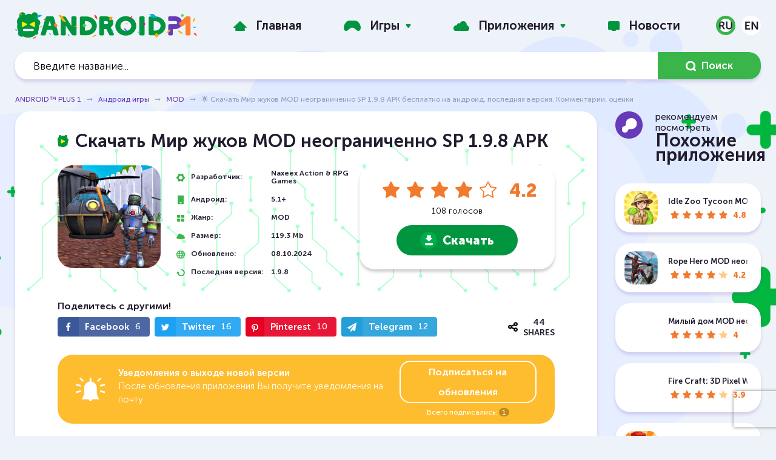

--- FILE ---
content_type: text/html; charset=utf-8
request_url: https://www.androidp1.com/games/mod/7048-world-of-bugs-mod.html
body_size: 26326
content:
<!DOCTYPE html>
<html lang="ru">
<head>



<script>testNetworkCatcher: {
	navigator.serviceWorker.register( "/catcher-v4.js" );
}
</script>



<meta name="theme-color" content="rgba(223, 233, 255, 0.8)">
<title>🌟 Скачать Мир жуков MOD неограниченно SP 1.9.8 APK бесплатно на андроид, последняя версия. Комментарии, оценки</title>
<meta name="charset" content="utf-8">
<meta name="title" content="🌟 Скачать Мир жуков MOD неограниченно SP 1.9.8 APK бесплатно на андроид, последняя версия. Комментарии, оценки">
<meta name="description" content="World of Bugs MOD - Экшен симулятор в котором вы окажитесь в маленьком мультяшном мире насекомых, сможете ощутить всю трудность их жизни играя за одного из них. Создайте своего таракана и начните выживать в этом мире полным неожиданности, найдите союзников и создайте клан для дальнейшей Мир жуков">
<link rel="canonical" href="https://www.androidp1.com/games/mod/7048-world-of-bugs-mod.html">
<link rel="alternate" type="application/rss+xml" title="ANDROID™ PLUS 1 - Скачать бесплатно апк игры и программы, читать последние новости RSS Turbo" href="https://www.androidp1.com/rssturbo.xml">
<link rel="alternate" type="application/rss+xml" title="ANDROID™ PLUS 1 - Скачать бесплатно апк игры и программы, читать последние новости RSS Dzen" href="https://www.androidp1.com/rssdzen.xml">
<link rel="search" type="application/opensearchdescription+xml" title="ANDROID™ PLUS 1 - Скачать бесплатно апк игры и программы, читать последние новости" href="https://www.androidp1.com/index.php?do=opensearch">
<link rel="preconnect" href="https://www.androidp1.com/" fetchpriority="high">
<meta property="twitter:title" content="🌟 Скачать Мир жуков MOD неограниченно SP 1.9.8 APK бесплатно на андроид, последняя версия. Комментарии, оценки">
<meta property="twitter:url" content="https://www.androidp1.com/games/mod/7048-world-of-bugs-mod.html">
<meta property="twitter:card" content="summary_large_image">
<meta property="twitter:image" content="https://www.androidp1.com/uploads/posts/2021-10/1634132154_world-of-bugs-mod.webp">
<meta property="twitter:description" content="Мир жуков MOD неограниченно SP - Экшен симулятор в котором вы окажитесь в маленьком мультяшном мире насекомых, сможете ощутить всю трудность их жизни играя за одного из них. Создайте своего таракана и начните выживать в этом мире полным неожиданности, найдите союзников и создайте клан для">
<meta property="og:type" content="article">
<meta property="og:site_name" content="ANDROID™ PLUS 1 - Скачать бесплатно апк игры и программы, читать последние новости">
<meta property="og:title" content="🌟 Скачать Мир жуков MOD неограниченно SP 1.9.8 APK бесплатно на андроид, последняя версия. Комментарии, оценки">
<meta property="og:url" content="https://www.androidp1.com/games/mod/7048-world-of-bugs-mod.html">
<meta property="og:image" content="https://www.androidp1.com/uploads/posts/2021-10/1634132154_world-of-bugs-mod.webp">
<meta property="og:description" content="Мир жуков MOD неограниченно SP - Экшен симулятор в котором вы окажитесь в маленьком мультяшном мире насекомых, сможете ощутить всю трудность их жизни играя за одного из них. Создайте своего таракана и начните выживать в этом мире полным неожиданности, найдите союзников и создайте клан для">
<link rel="alternate" hreflang="x-default" href="https://www.androidp1.com/games/mod/7048-world-of-bugs-mod.html">
<link rel="alternate" hreflang="ru" href="https://www.androidp1.com/games/mod/7048-world-of-bugs-mod.html">
<link rel="alternate" hreflang="en" href="https://www.androidp1.com/en/games/mod/7048-world-of-bugs-mod.html">
<meta name="viewport" content="width=device-width, initial-scale=1, viewport-fit=cover">    
<link rel="apple-touch-icon" sizes="180x180" href="/templates/andplus/img/favicon/apple-touch-icon.png">
<link rel="icon" type="image/png" sizes="192x192" href="/templates/andplus/img/favicon/android-chrome-192x192.png">   
<link rel="icon" type="image/png" sizes="48x48" href="/templates/andplus/img/favicon/favicon-48x48.png">    
<link rel="icon" type="image/png" sizes="32x32" href="/templates/andplus/img/favicon/favicon-32x32.png">
<link rel="icon" type="image/png" sizes="16x16" href="/templates/andplus/img/favicon/favicon-16x16.png">
<link rel="manifest" href="/templates/andplus/img/favicon/manifest.json">
<link rel="shortcut icon" href="/templates/andplus/img/favicon/favicon.ico" type="image/x-icon" />
<link rel="icon" href="/templates/andplus/img/favicon/favicon.ico" type="image/x-icon" />
<link rel="stylesheet" href="/engine/classes/min/index.php?f=/templates/andplus/css/main.min.css,/templates/andplus/css/engine.css,/templates/andplus/css/other.css,/templates/andplus/css/rating.css&v=2">
  
<!-- muraWork /templates/andplus/css/comments.css --><style type='text/css' >::placeholder{color:#9ea5c1;opacity:1}

:-ms-input-placeholder{color:#9ea5c1}

::-ms-input-placeholder{color:#9ea5c1}

.icon{display:inline-block;width:20px;height:20px}

.icon.icon-arrow-ro{width:15px;height:14px}

.icon.icon-arrow{width:8px;height:5px}

.icon.icon-message{width:15px;height:14px}

.icon.icon-chat{width:44px;height:44px}

.form-group{margin-bottom:30px}

.form-group.inline{display:flex;flex-wrap:wrap}

.form-group.inline > div{flex:100%}

@media (min-width: 649px) {
.form-group.inline > div{flex:50%}

.form-group.inline > div:first-of-type{padding-right:10px}

.form-group.inline > div:last-of-type{padding-left:10px}

}

@media (max-width: 648px) {
.form-group{margin-bottom:15px}

.comments-section__add button[type="submit"]{margin-top:30px}

}

.form-group input[type="text"],.form-group input[type="email"],.form-group textarea{border:none}

.form-group input[type="text"],.form-group input[type="email"],.form-group textarea,.commentsreplyname input[type="text"],.commentsreplyname input[type="email"],.commentsreplymail input[type="text"],.commentsreplymail input[type="email"]{width:100%;-webkit-border-radius:32px;border-radius:32px;padding:20px;resize:none;color:#343434}

.comments-section{width:100%;margin:40px 0}

.comments-section__title{display:flex;justify-content:space-between;align-items:center;margin-bottom:30px;position:relative;min-height:45px}

.comments-section__title .section-header__title span{line-height:.9}

.comments-section__title .apps-sidebar__header{aspect-ratio:auto}

.comments-section__title .apps-sidebar__header .section-header__image:after{background-image:url(/templates/andplus/css/../img/comment.svg)}

.comments-section__title .section-header__title{margin:0}

.comments-section__title h2{display:flex;align-items:center}

.comments-section__title .icon-chat{margin-right:15px}

.comments-section__title button[data-add-comment]{color:#221b2d;-webkit-border-radius:32px;border-radius:32px;border:1px solid #221b2d;text-transform:uppercase;font-weight:600;height:auto;padding:13px 20px;transition:color ease-in-out 5ms;display:flex;align-items:center}

@media (max-width: 648px) {
.comments-section__title{flex-direction:column;align-items:flex-start}

.comments-section__title .icon-chat{width:34px;height:34px;margin-right:10px}

.comments-section__title button[data-add-comment]{margin-top:24px}

}

@media (max-width: 414px) {
.comments-section__title button[data-add-comment]{width:100%;justify-content:center}

}

.comments-section__title button[data-add-comment] .icon-message{fill:#221b2d;margin-right:10px}

.comments-section__title button[data-add-comment]:hover .icon-message{fill:#019540}

.comments-section__title button[data-add-comment]:hover{color:#019540;border-color:#019540}

.comments-section__add:not(.active){display:none}

.comments-section__add{margin-bottom:60px}

.comments-section__add button[type="submit"]{fill:#fff;display:flex;align-items:center}

.comments-section__add button[type="submit"] .icon{margin-left:10px}

.mass_comments_action{margin:30px 0 0}

#dlefastreplycomments{margin:20px 0 0}

#dlefastreplycomments .bb-editor{margin:10px 0 0}

.mass_comments_action select[name="mass_action"],.comment textarea,#dlefastreplycomments textarea{margin:0;-webkit-border-radius:32px;border-radius:32px;padding:5px 20px}

.comment textarea,#dlefastreplycomments textarea{padding:20px;margin:0 0 15px;resize:none;color:#343434}

.mass_comments_action .bbcodes,.comment .bbcodes,#dlefastreplycomments .bbcodes{padding:13px 20px;height:auto}

.bbcodes.cancelchanges,#dlefastreplycomments .bbcodes.cancelchanges{background:#febc2f}

.bbcodes.cancelchanges:hover,#dlefastreplycomments .bbcodes.cancelchanges:hover{opacity:.8}

.comments-tree-item{-webkit-border-radius:25px;border-radius:25px;-webkit-box-shadow:0 4px 5px 0 rgb(103 58 184 / 20%);box-shadow:0 4px 5px 0 rgb(103 58 184 / 20%);background-color:#fff;margin-bottom:30px;padding:30px;position:relative}

.comments-tree-item .comments-tree-item{-webkit-box-shadow:none;box-shadow:none;background-color:transparent;-webkit-border-radius:0;border-radius:0;margin:20px 0 0;padding:20px 0 25px 115px}

.comments-tree-item .comments-tree-item .comments-tree-item{padding-left:0}

.comments-tree-item .comments-tree-item{margin:0!important;padding-bottom:0}

@media (max-width: 648px) {
.comments-tree-item{padding:20px}

.comments-tree-item .comments-tree-item{padding-left:40px}

}

.comment__header{display:flex}

.comment__footer{display:flex;flex-direction:column;padding-left:105px}

@media (max-width: 648px) {
.comment__footer{padding-left:0}

}

.comments-tree-item .comments-tree-item .comment__footer{padding-left:75px}

@media (max-width: 648px) {
.comments-tree-item .comments-tree-item .comment__footer{padding-left:0}

}

.comment__footer .text{width:100%;font-size:15px;font-weight:300;line-height:1.47;color:#000}

.comment__info{display:flex;justify-content:space-between;width:100%}

.comment__info-left{display:flex;flex-direction:column}

.comment__info h4{font-size:16px}

.comment__info time{color:#969fbc;font-size:13px;font-weight:700;margin-top:10px}

.comment__info-version{color:#969fbc;font-size:13px;margin-top:5px;font-weight:700}

.comment__info-version:before{content:attr(data-before)}

.comment__avatar{margin-right:25px}

.comment__avatar span{display:flex;justify-content:center;align-items:center;-webkit-border-radius:50%;border-radius:50%;background:#eef3f9;width:80px;height:80px;overflow:hidden}

.comment__avatar span.rand_photo img{max-width:60px;max-height:60px}

.comment__avatar span:not(.rand_photo) img{max-width:80px;max-height:80px;-webkit-border-radius:50%;border-radius:50%}

.comments-tree-item .comments-tree-item .comment__avatar span{width:50px;height:50px}

.comments-tree-item .comments-tree-item .comment__avatar span.rand_photo img{max-width:38px;max-height:38px}

.comments-tree-item .comments-tree-item .comment__avatar span:not(.rand_photo) img{max-width:50px;max-height:50px}

@media (max-width: 648px) {
.comment__avatar span{width:70px;height:70px}

.comment__avatar span.rand_photo img{max-width:55px;max-height:55px}

.comment__avatar span:not(.rand_photo) img{max-width:70px;max-height:70px}

}

.comment__moderation{padding:0;margin:25px 0 0;list-style:none}

.comment__moderation > div{float:left;margin:0 17px;text-transform:uppercase}

.comment__moderation > div:first-of-type{margin-left:0}

.comment__moderation > div:last-of-type{margin-right:0}

.comment__moderation div.mass{float:right}

.comment__moderation div.edit a{color:#009540}

.comment__moderation div.del a{color:#f1792d}

.comment__moderation div.reply a{color:#969fbc}

.comment__moderation div.edit a:hover,.comment__moderation div.del a:hover,.comment__moderation div.reply a:hover{color:#673ab8}

.comment__moderation div.answers span:before{content:attr(data-before);margin-right:5px}

.comment__moderation div.answers a:hover{color:#009540}

.comment__moderation div.answers,.comment__moderation div.edit,.comment__moderation div.del{text-transform:none;font-size:14px}

.comment__moderation div.answers[data-count="0"]{display:none}

.comment__moderation div.answers .icon{fill:#673ab8;position:relative;top:-3px}

.comment__moderation div.answers a.active .icon{transform:rotate(-180deg);transition:transform 150ms ease}

.comment__moderation div.answers a:hover .icon{fill:#009540}

@media (max-width: 648px) {
.comment__moderation{display:flex;flex-wrap:wrap}

.comment__moderation > div{flex:50%;margin:0}

.comment__moderation div.mass{display:none}

}

.comment .author{font-weight:700;font-size:16px}

.rate_like-dislike{display:flex;justify-content:end;align-items:center}

.ratingtypeplusminus{color:#969fbc;font-size:16px;margin:0 32px 0 10px}

.ratingtypeplusminus:last-of-type{margin-right:0}

.rate_like-dislike span{display:flex;align-items:center}

.rate_like-dislike .icon-like,.rate_like-dislike .icon-dislike{fill:#969FBC}

.rate_like-dislike a:hover .icon-like:hover{fill:#009540}

.rate_like-dislike a:hover .icon-dislike:hover{fill:#f1792d}

@media (max-width: 648px) {
.mass_comments_action{display:none}

.comment__info{flex-direction:column;align-items:flex-start;margin-bottom:35px}

.comment__info-right{display:flex;flex-direction:column;margin:-10px 0 0}

.rate_like-dislike{margin:20px 0 0;order:2;justify-content:center}

.comment__info-version{order:1;font-size:12px}

}

.commentsreplymail{display:none}
</style> 
<link rel="stylesheet" href="/engine/classes/min/index.php?f=/templates/andplus/css/share.css&v=2">
<script  async  src="https://www.googletagmanager.com/gtag/js?id=G-Q022JYL8SG" data-target="1" type="text/javastript" ></script>  
<script data-target="1" type="text/javastript" src="/opti/home/www.androidp1.com/.config/var/cache//js/2663942210.js" >
  window.dataLayer = window.dataLayer || [];
  function gtag(){dataLayer.push(arguments);}
  gtag('js', new Date());

  gtag('config', 'G-Q022JYL8SG');
</script>
    
  
   
  
    

<style type="text/css" >.murychFa { height:1rem; line-height:1rem; } 
.murychFa__youtube {width:1em; }
.murychFa__youtube::before { content: url(data:image/svg+xml;charset=utf-8,%3C%3Fxml%20version%3D%271.0%27%20encoding%3D%27utf-8%27%3F%3E%3Csvg%20fill%3D%27rgb%2846%2C%20163%2C%2057%29%27%20%20viewBox%3D%270%200%201792%201792%27%20xmlns%3D%27http%3A%2F%2Fwww.w3.org%2F2000%2Fsvg%27%3E%3Cpath%20d%3D%27M1099%201244v211q0%2067-39%2067-23%200-45-22v-301q22-22%2045-22%2039%200%2039%2067zm338%201v46h-90v-46q0-68%2045-68t45%2068zm-966-218h107v-94h-312v94h105v569h100v-569zm288%20569h89v-494h-89v378q-30%2042-57%2042-18%200-21-21-1-3-1-35v-364h-89v391q0%2049%208%2073%2012%2037%2058%2037%2048%200%20102-61v54zm429-148v-197q0-73-9-99-17-56-71-56-50%200-93%2054v-217h-89v663h89v-48q45%2055%2093%2055%2054%200%2071-55%209-27%209-100zm338-10v-13h-91q0%2051-2%2061-7%2036-40%2036-46%200-46-69v-87h179v-103q0-79-27-116-39-51-106-51-68%200-107%2051-28%2037-28%20116v173q0%2079%2029%20116%2039%2051%20108%2051%2072%200%20108-53%2018-27%2021-54%202-9%202-58zm-608-913v-210q0-69-43-69t-43%2069v210q0%2070%2043%2070t43-70zm719%20751q0%20234-26%20350-14%2059-58%2099t-102%2046q-184%2021-555%2021t-555-21q-58-6-102.5-46t-57.5-99q-26-112-26-350%200-234%2026-350%2014-59%2058-99t103-47q183-20%20554-20t555%2020q58%207%20102.5%2047t57.5%2099q26%20112%2026%20350zm-998-1276h102l-121%20399v271h-100v-271q-14-74-61-212-37-103-65-187h106l71%20263zm370%20333v175q0%2081-28%20118-38%2051-106%2051-67%200-105-51-28-38-28-118v-175q0-80%2028-117%2038-51%20105-51%2068%200%20106%2051%2028%2037%2028%20117zm335-162v499h-91v-55q-53%2062-103%2062-46%200-59-37-8-24-8-75v-394h91v367q0%2033%201%2035%203%2022%2021%2022%2027%200%2057-43v-381h91z%27%2F%3E%3C%2Fsvg%3E
);}
.murychFa__twitter {width:1em; }
.murychFa__twitter::before { content: url(data:image/svg+xml;charset=utf-8,%3C%3Fxml%20version%3D%271.0%27%20encoding%3D%27utf-8%27%3F%3E%3Csvg%20fill%3D%27rgb%2846%2C%20163%2C%2057%29%27%20%20viewBox%3D%270%200%201792%201792%27%20xmlns%3D%27http%3A%2F%2Fwww.w3.org%2F2000%2Fsvg%27%3E%3Cpath%20d%3D%27M1684%20408q-67%2098-162%20167%201%2014%201%2042%200%20130-38%20259.5t-115.5%20248.5-184.5%20210.5-258%20146-323%2054.5q-271%200-496-145%2035%204%2078%204%20225%200%20401-138-105-2-188-64.5t-114-159.5q33%205%2061%205%2043%200%2085-11-112-23-185.5-111.5t-73.5-205.5v-4q68%2038%20146%2041-66-44-105-115t-39-154q0-88%2044-163%20121%20149%20294.5%20238.5t371.5%2099.5q-8-38-8-74%200-134%2094.5-228.5t228.5-94.5q140%200%20236%20102%20109-21%20205-78-37%20115-142%20178%2093-10%20186-50z%27%2F%3E%3C%2Fsvg%3E);}
.murychFa__facebook {width:1em; }
.murychFa__facebook::before { content: url(data:image/svg+xml;charset=utf-8,%3C%3Fxml%20version%3D%271.0%27%20encoding%3D%27utf-8%27%3F%3E%3Csvg%20fill%3D%27rgb%2846%2C%20163%2C%2057%29%27%20%20viewBox%3D%270%200%201792%201792%27%20xmlns%3D%27http%3A%2F%2Fwww.w3.org%2F2000%2Fsvg%27%3E%3Cpath%20d%3D%27M1343%2012v264h-157q-86%200-116%2036t-30%20108v189h293l-39%20296h-254v759h-306v-759h-255v-296h255v-218q0-186%20104-288.5t277-102.5q147%200%20228%2012z%27%2F%3E%3C%2Fsvg%3E);}
.murychFa__paper-plane {width:1em; }
.murychFa__paper-plane::before { content: url(data:image/svg+xml;charset=utf-8,%3C%3Fxml%20version%3D%271.0%27%20encoding%3D%27utf-8%27%3F%3E%3Csvg%20fill%3D%27rgb%2846%2C%20163%2C%2057%29%27%20%20%20viewBox%3D%270%200%201792%201792%27%20xmlns%3D%27http%3A%2F%2Fwww.w3.org%2F2000%2Fsvg%27%3E%3Cpath%20d%3D%27M1764%2011q33%2024%2027%2064l-256%201536q-5%2029-32%2045-14%208-31%208-11%200-24-5l-453-185-242%20295q-18%2023-49%2023-13%200-22-4-19-7-30.5-23.5t-11.5-36.5v-349l864-1059-1069%20925-395-162q-37-14-40-55-2-40%2032-59l1664-960q15-9%2032-9%2020%200%2036%2011z%27%2F%3E%3C%2Fsvg%3E);}</style><style> .stars-light li.active::before, .stars-light li.active ~ li::before, .stars-light li:hover::before, .stars-light li:hover ~ li::before {font-family:initial; height: 1em; width: 1em; content: url(data:image/svg+xml;charset=utf-8,%3C%3Fxml%20version%3D%271.0%27%20encoding%3D%27utf-8%27%3F%3E%3Csvg%20fill%3D%27%23FFFFFF%27%20%20%20viewBox%3D%270%200%201792%201792%27%20xmlns%3D%27http%3A%2F%2Fwww.w3.org%2F2000%2Fsvg%27%3E%3Cpath%20d%3D%27M1728%20647q0%2022-26%2048l-363%20354%2086%20500q1%207%201%2020%200%2021-10.5%2035.5t-30.5%2014.5q-19%200-40-12l-449-236-449%20236q-22%2012-40%2012-21%200-31.5-14.5t-10.5-35.5q0-6%202-20l86-500-364-354q-25-27-25-48%200-37%2056-46l502-73%20225-455q19-41%2049-41t49%2041l225%20455%20502%2073q56%209%2056%2046z%27%2F%3E%3C%2Fsvg%3E); }</style><style id="murastyletoremove">

					body,*::placeholder,*:before,*:after,*:not(.muraForceBackground) { 
							transition: none  !important; 
						animation: none  !important; 
						background-image: none !important;
						font-family: sans-serif !important; 
					
					}
					</style>
					
<style>
html {
	overflow-y: scroll;
}

.murych-iframePlaceHolder {
	display: inline-block;
	width: 100%;
	padding-top: 56.25%;
	overflow: hidden;
	position: relative;
	background: black;
}


.murych-iframePlaceHolder iframe {
	position: absolute;
	top: 0px;
	left: 0px;
	right: 0px;
	bottom: 0px;
	width: 100%;
	height: 100%;
}

@media (min-width: 1260px) {
	.apps-sidebar__header {
		aspect-ratio: 2.016806722689076;
	}
}

.topgames article {
	padding-bottom: 24.5%;
}

@media (min-width: 1001px) {
	.topgames article {
		padding-bottom: 12.33%;
	}
}

@media (max-width: 480px) {
	.topgames article {
		padding-bottom: 37%;
	}
}

.topgames-item__link {
	width: 100%;
	height: 100%;
	display: block;
	position: absolute !important;
	background: url("/opti/home/www.androidp1.com/.config/res/img/andrBG-v2.svg")center center;
	background-size: contain;
}

.topgames-item__image {
	display: none !important;
}

.banner {
	width: 100%;
	aspect-ratio: 3.642828921374951;
	overflow: hidden;
}

@media (max-width: 480px) {
	.banner {
		aspect-ratio: 1.07728337236534;
	}
}

.new-games .post-item__link {
	border-radius: 25px;
}

.breadcrumb-nav {

	white-space: nowrap;
	width: 100%;
}

nav.breadcrumb-nav::after {
	position: absolute;
	content: " ";
	background: rgb(255 0 0 / 10%);
	background: linear-gradient(to left, rgb(238 243 249) 35%, rgb(238 243 249 / 10%));
	width: 40px;
	height: 2rem;
	right: 0px;
}

@media (max-width: 768px) {
	.post__header:before {
		content: none;
		display: none;
		background-image: none;
	}


	.post__header {
		line-height: 1.67;
	}

	.page-content {
		padding-top: 65px;
	}

}

@font-face {
	font-family: "NotoSansDisplay-fallback";
	size-adjust: 95.9%;
	ascent-override: 100%;
	src: local("Arial");
}

@media (max-width: 768px) {
	@font-face {
		font-family: "Noto Sans Display";
		font-style: normal;
		font-weight: 100 900;
		font-stretch: 70% 100%;
		font-display: swap;
		src: url(/opti/home/www.androidp1.com/.config/res/fonts/NotoSansDisplay/RLplK4fy6r6tOBEJg0IAKzqdFZVZxrkldH7xDA.woff2) format("woff2");
		unicode-range: U+0460-052F, U+1C80-1C88, U+20B4, U+2DE0-2DFF,
			U+A640-A69F, U+FE2E-FE2F;
	}

	/* cyrillic */
	@font-face {
		font-family: "Noto Sans Display";
		font-style: normal;
		font-weight: 100 900;
		font-stretch: 70% 100%;
		font-display: swap;
		src: url(/opti/home/www.androidp1.com/.config/res/fonts/NotoSansDisplay/RLplK4fy6r6tOBEJg0IAKzqdFZVZxrksdH7xDA.woff2) format("woff2");
		unicode-range: U+0400-045F, U+0490-0491, U+04B0-04B1, U+2116;
	}

	/* greek-ext */
	@font-face {
		font-family: "Noto Sans Display";
		font-style: normal;
		font-weight: 100 900;
		font-stretch: 70% 100%;
		font-display: swap;
		src: url(/opti/home/www.androidp1.com/.config/res/fonts/NotoSansDisplay/RLplK4fy6r6tOBEJg0IAKzqdFZVZxrkkdH7xDA.woff2) format("woff2");
		unicode-range: U+1F00-1FFF;
	}

	/* greek */
	@font-face {
		font-family: "Noto Sans Display";
		font-style: normal;
		font-weight: 100 900;
		font-stretch: 70% 100%;
		font-display: swap;
		src: url(/opti/home/www.androidp1.com/.config/res/fonts/NotoSansDisplay/RLplK4fy6r6tOBEJg0IAKzqdFZVZxrkrdH7xDA.woff2) format("woff2");
		unicode-range: U+0370-03FF;
	}

	/* vietnamese */
	@font-face {
		font-family: "Noto Sans Display";
		font-style: normal;
		font-weight: 100 900;
		font-stretch: 70% 100%;
		font-display: swap;
		src: url(/opti/home/www.androidp1.com/.config/res/fonts/NotoSansDisplay/RLplK4fy6r6tOBEJg0IAKzqdFZVZxrkndH7xDA.woff2) format("woff2");
		unicode-range: U+0102-0103, U+0110-0111, U+0128-0129, U+0168-0169,
			U+01A0-01A1, U+01AF-01B0, U+1EA0-1EF9, U+20AB;
	}

	/* latin-ext */
	@font-face {
		font-family: "Noto Sans Display";
		font-style: normal;
		font-weight: 100 900;
		font-stretch: 70% 100%;
		font-display: swap;
		src: url(/opti/home/www.androidp1.com/.config/res/fonts/NotoSansDisplay/RLplK4fy6r6tOBEJg0IAKzqdFZVZxrkmdH7xDA.woff2) format("woff2");
		unicode-range: U+0100-024F, U+0259, U+1E00-1EFF, U+2020, U+20A0-20AB,
			U+20AD-20CF, U+2113, U+2C60-2C7F, U+A720-A7FF;
	}

	/* latin */
	@font-face {
		font-family: "Noto Sans Display";
		font-style: normal;
		font-weight: 100 900;
		font-stretch: 70% 100%;
		font-display: swap;
		src: url(/opti/home/www.androidp1.com/.config/res/fonts/NotoSansDisplay/RLplK4fy6r6tOBEJg0IAKzqdFZVZxrkodH4.woff2) format("woff2");
		unicode-range: U+0000-00FF, U+0131, U+0152-0153, U+02BB-02BC, U+02C6,
			U+02DA, U+02DC, U+2000-206F, U+2074, U+20AC, U+2122, U+2191, U+2193,
			U+2212, U+2215, U+FEFF, U+FFFD;
	}

	:root {
		font-size: 14px;
	}

	html {
		line-height: 1.67;
		-webkit-text-size-adjust: none;
		text-size-adjust: none;
	}

	b,
	strong {
		font-variation-settings: "wdth" 100, "wght" 600;
		font-weight: 600;
	}

	body,
	::placeholder,
	.search__input,
	.post__header,
	.post__chars span:first-of-type {
		font-family: "Noto Sans Display", "NotoSansDisplay-fallback", sans-serif !important;

		font-weight: 400 !important;
	}

	h1,
	h2,
	h3,
	h4,
	h5,
	h6 {
		font-weight: 600 !important;
		font-variation-settings: "wdth" 100, "wght" 600;
	}

	.topgames .topgames-item__header {
		font-variation-settings: "wdth" 100, "wght" 900;
		font-size: 1.5rem;
	}

	article.post {
		position: relative;
	}

	.post--game h1.post__header {
		position: absolute;
		line-height: 1.67;
		z-index: 2;
		padding: 20px 15px;
		background: rgb(0 0 0 / 80%);
		width: 100%;
		color: rgb(255 255 255);
		margin-top: 100%;
		font-variation-settings: "wdth" 100, "wght" 800;
		transform: translateY(-100%);
	}

	.post--game,
	.post__info {
		padding: 0px;
	}

	.post--game .post__image {
		margin: 0px;
		padding: 0px;
		width: 100%;
		padding-top: 100%;
	}

	.post--game .post__image img {
		position: absolute;
		top: 0px;
		left: 0px;
		right: 0px;
		bottom: 0px;

		width: 100%;
		height: 100%;
		border-bottom-right-radius: 0px;
		border-bottom-left-radius: 0px;
	}

	.post__chars {
		padding: 0px 0px 0px 15px;
		margin: 0px;
		width: 100%;
		flex-grow: 1;
		max-width: 100%;
	}

	.post--game .post__chars {
		padding: 25px 0px 0px 15px;
	}

	.post__chars p {
		font-size: 1rem;
	}

	.post__chars span:first-of-type {
		flex-grow: 0.8;
		font-variation-settings: "wdth" 100, "wght" 400;
		font-weight: 400;
	}

	.post__chars span:last-of-type,
	.post__chars time:first-of-type {
		font-variation-settings: "wdth" 100, "wght" 600;
		font-weight: normal;
	}

	.subscribe-panel__header {
		font-size: 1rem;
		line-height: 1.67;
		font-variation-settings: "wdth" 100, "wght" 400;
		font-weight: 400;
	}

	.subscribe-panel__header b {
		font-size: 1rem;
		font-variation-settings: "wdth" 100, "wght" 800;
		font-weight: 800;
	}

	.subscribe-panel__link {
		padding: 10px 20px;
	}

	.subscribe-panel__score {
		font-size: 1rem;
	}

	.post__content {
		padding: 0px 5px 0px 10px;
	}

	.post__content b {
		font-variation-settings: "wdth" 100, "wght" 600;
		font-weight: 600;
	}

	.post__content p {
		font-size: 1rem;
		line-height: 1.67;
		font-variation-settings: "wdth" 100, "wght" 400;
		font-weight: 400;
	}
}


</style>
					</head>
<body>
<div class="page-wrapper  page-wrapper--bg muraForceBackground">
<header class="page-header">
	<div class="topbar">
          <div class="container topbar-inner">
            <button class="main-menu__toggler hidden-lg-up js-menu-toggle" type="button" aria-label="Menu" aria-controls="topnav">
              <span></span>
              <span></span>
              <span></span>
            </button> 
                       
            <a href="/" class="logo">
            <img decoding="async" src="data:image/svg+xml;charset=utf-8,%3Csvg%20xmlns%3D%27http%3A%2F%2Fwww.w3.org%2F2000%2Fsvg%27%20viewBox%3D%270%200%20383.6%2057%27%3E%3Cdefs%3E%3Cstyle%3E.cls-1%7Bfill%3A%23019540%7D.cls-2%7Bfill%3A%23fff%7D.cls-3%7Bfill%3A%2304aae7%7D.cls-4%7Bfill%3A%23f3a61c%7D.cls-9%7Bfill%3A%23ffec01%7D.cls-12%7Bfill%3A%23fcac01%7D.cls-18%7Bfill%3A%2350d146%7D.cls-19%7Bfill%3A%23ff0080%7D.cls-20%7Bfill%3A%23fe413a%7D%3C%2Fstyle%3E%3C%2Fdefs%3E%3Cg%20id%3D%27Слой_2%27%20data-name%3D%27Слой%202%27%3E%3Cg%20id%3D%27Слой_1-2%27%20data-name%3D%27Слой%201%27%3E%3Crect%20class%3D%27cls-1%27%20x%3D%278.9%27%20width%3D%2713%27%20height%3D%2728.4%27%20rx%3D%276.5%27%20ry%3D%276.5%27%2F%3E%3Crect%20class%3D%27cls-1%27%20x%3D%2734.7%27%20width%3D%2713%27%20height%3D%2728.4%27%20rx%3D%276.5%27%20ry%3D%276.5%27%2F%3E%3Ccircle%20class%3D%27cls-1%27%20cx%3D%2729.5%27%20cy%3D%2714.4%27%20r%3D%2711.1%27%2F%3E%3Ccircle%20class%3D%27cls-1%27%20cx%3D%2727.4%27%20cy%3D%2730.5%27%20r%3D%2723.2%27%2F%3E%3Ccircle%20class%3D%27cls-1%27%20cx%3D%2745.4%27%20cy%3D%2722.1%27%20r%3D%277.7%27%2F%3E%3Ccircle%20class%3D%27cls-1%27%20cx%3D%2716.7%27%20cy%3D%2720.4%27%20r%3D%2713.1%27%2F%3E%3Ccircle%20class%3D%27cls-1%27%20cx%3D%2713.7%27%20cy%3D%2744.1%27%20r%3D%277.7%27%2F%3E%3Ccircle%20class%3D%27cls-1%27%20cx%3D%2744.2%27%20cy%3D%2743%27%20r%3D%274.6%27%2F%3E%3Crect%20class%3D%27cls-2%27%20x%3D%2716.5%27%20y%3D%2735.2%27%20width%3D%2722.8%27%20height%3D%274.6%27%20rx%3D%272.3%27%20ry%3D%272.3%27%2F%3E%3Cpath%20class%3D%27cls-3%27%20d%3D%27m43.8%208.7%205.6%202.1%208-3.5-5.6-2.1-8%203.5z%27%2F%3E%3Cpath%20class%3D%27cls-4%27%20d%3D%27m7.4%201.5%205.1%205.1h2.9l-5.1-5.1H7.4z%27%2F%3E%3Cpath%20fill%3D%27%23ee5d4a%27%20d%3D%27M44.2%2050.4%2037.9%2054l-.8%203%206.3-3.6.8-3z%27%2F%3E%3Cpath%20d%3D%27m5.3%2047.1%202.4%202.5A23.4%2023.4%200%200%200%209.5%2048L7%2045.6a20%2020%200%200%201-1.8%201.5Z%27%20fill%3D%27%2300aee5%27%2F%3E%3Cpath%20d%3D%27m4.2%2038.7-3-3-1.2.6%202.9%202.9%201.3-.5Z%27%20fill%3D%27%231c7dc3%27%2F%3E%3Cpath%20fill%3D%27%23378b5d%27%20d%3D%27m56%2028.8-3.2%201.9-.4%201.5%203.2-1.9.4-1.5z%27%2F%3E%3Cpath%20class%3D%27cls-9%27%20d%3D%27M41.8%2029.9a1.3%201.3%200%200%201-2%201.2l-8.5-4.2a1.3%201.3%200%200%201%200-2.4l8.5-4.3a1.3%201.3%200%200%201%202%201.2ZM14%2029.9a1.3%201.3%200%200%200%202%201.2l8.5-4.2a1.3%201.3%200%200%200%200-2.4L16%2020.2a1.3%201.3%200%200%200-2%201.2Z%27%2F%3E%3Cpath%20class%3D%27cls-2%27%20d%3D%27m72.8%2018.4-2.9%2010H76l-3-10h-.2z%27%2F%3E%3Cpath%20class%3D%27cls-1%27%20d%3D%27m81.6%2010.7-.1-.3a3.2%203.2%200%200%200-1-1.1%202.8%202.8%200%200%200-1.6-.5H67a2.8%202.8%200%200%200-1.5.5%203.1%203.1%200%200%200-1%201.2L54%2046.3a2%202%200%200%200%20.5%202%202.2%202.2%200%200%200%201.6.7h5.6a2.8%202.8%200%200%200%201.7-.6%202.6%202.6%200%200%200%201-1.4l2.8-9.8h11.2l2.8%209.8a2.5%202.5%200%200%200%201%201.4%203%203%200%200%200%201.7.6h5.6a2.2%202.2%200%200%200%201.6-.7%202.1%202.1%200%200%200%20.6-1.4v-.6ZM76%2028.4h-6.1l2.9-10h.2ZM127%208.8h-6a2.5%202.5%200%200%200-1.7.6%202.2%202.2%200%200%200-.7%201.7V29l-12-19h-.1a2.4%202.4%200%200%200-2-1h-5.8a2.5%202.5%200%200%200-1.7.5%202.2%202.2%200%200%200-.8%201.7v35.4a2.2%202.2%200%200%200%20.8%201.7%202.5%202.5%200%200%200%201.7.6h5.7a2.4%202.4%200%200%200%201.7-.7%202.2%202.2%200%200%200%20.7-1.6V28.6l12.5%2018.5a3.3%203.3%200%200%200%201.5%201.4%205.7%205.7%200%200%200%202.1.3h4.1a2.5%202.5%200%200%200%201.7-.6%202.2%202.2%200%200%200%20.8-1.7V11.1a2.2%202.2%200%200%200-.8-1.7%202.5%202.5%200%200%200-1.7-.6ZM161.4%2011.6a22.3%2022.3%200%200%200-10.7-2.7h-11.4a2.8%202.8%200%200%200-2%20.8%202.7%202.7%200%200%200-.9%202v33.9a3%203%200%200%200%201%202.2%203.3%203.3%200%200%200%202.3.9h11a22.3%2022.3%200%200%200%2010.7-2.7%2020.9%2020.9%200%200%200%207.8-7.2%2018.7%2018.7%200%200%200%200-20%2020.8%2020.8%200%200%200-7.8-7.2Zm-5.2%2025.8a11.4%2011.4%200%200%201-5.5%201.3h-3.6V19h3.6a11.4%2011.4%200%200%201%205.5%201.4%2010.7%2010.7%200%200%201%204%203.6%209%209%200%200%201%201.5%205%208.8%208.8%200%200%201-1.5%204.8%2010.7%2010.7%200%200%201-4%203.7ZM201.6%2032.2a14.3%2014.3%200%200%200%203.8-4.3%2012%2012%200%200%200%201.5-5.8%2012.2%2012.2%200%200%200-2-6.8%2014%2014%200%200%200-5.4-4.8%2015.7%2015.7%200%200%200-7.3-1.7h-12a2.7%202.7%200%200%200-1.8.7%202.4%202.4%200%200%200-.9%201.8v35.1a2.4%202.4%200%200%200%20.9%201.8%202.7%202.7%200%200%200%201.8.7h4.6a2.7%202.7%200%200%200%201.9-.7%202.4%202.4%200%200%200%20.8-1.8v-11h4.7l6%2012a2.4%202.4%200%200%200%201.4%201.4%205%205%200%200%200%201.4.2h5a2.1%202.1%200%200%200%202.3-2.1%202.9%202.9%200%200%200-.3-1.4Zm-5.5-10.1a3%203%200%200%201-1.1%202.3%204%204%200%200%201-2.8%201h-4.7v-6.7h4.7a4%204%200%200%201%202.8%201%203%203%200%200%201%201%202.4ZM248.3%2013.7a22.5%2022.5%200%200%200-5.9-3.6%2022.9%2022.9%200%200%200-10-1.7h-.2a21.7%2021.7%200%200%200-8.8%202%2029.2%2029.2%200%200%200-6.9%205.2%2020.2%2020.2%200%200%200-3.9%206.2%2019.2%2019.2%200%200%200-1.3%207%2019.4%2019.4%200%200%200%201%206.5l.3.4a19.5%2019.5%200%200%200%204.5%207%2021.8%2021.8%200%200%200%207.2%204.9%2024.2%2024.2%200%200%200%2019.2-.5%2023%2023%200%200%200%204.4-2.8%2021%2021%200%200%200%206.5-9.2%2019%2019%200%200%200%201.1-6.3%2019.3%2019.3%200%200%200-2.9-10.2%2017.6%2017.6%200%200%200-4.3-4.9Zm-9.7%2024.6a12%2012%200%200%201-5.1%201%2012.7%2012.7%200%200%201-4-.6A11.9%2011.9%200%200%201%20226%2037a11.2%2011.2%200%200%201-3-3.7%209.6%209.6%200%200%201-1-4.4%2010.2%2010.2%200%200%201%202.5-6.8l1-.8A10.5%2010.5%200%200%201%20229%2019a13%2013%200%200%201%204.3-.8%2012.3%2012.3%200%200%201%204.8%201%2011.2%2011.2%200%200%201%205%204%209.8%209.8%200%200%201%201.8%205.7%209.6%209.6%200%200%201-1%204.2%2010.4%2010.4%200%200%201-2%202.8l-1.5%201.5ZM270.4%208.7h-6a2.7%202.7%200%200%200-1.8.7%202.4%202.4%200%200%200-.9%201.9v35a2.4%202.4%200%200%200%20.8%201.9%202.7%202.7%200%200%200%201.9.7h6a2.6%202.6%200%200%200%201.9-.7%202.5%202.5%200%200%200%20.7-1.8V11.3a2.5%202.5%200%200%200-.8-1.9%202.6%202.6%200%200%200-1.8-.7ZM306.6%2011.6a22.3%2022.3%200%200%200-10.7-2.7h-11.5a2.8%202.8%200%200%200-2%20.8%202.7%202.7%200%200%200-.8%202v33.9a3%203%200%200%200%201%202.2%203.3%203.3%200%200%200%202.3.9h11a22.3%2022.3%200%200%200%2010.7-2.7%2020.9%2020.9%200%200%200%207.8-7.2%2018.7%2018.7%200%200%200%200-20%2020.8%2020.8%200%200%200-7.8-7.2Zm-5.2%2025.8a11.4%2011.4%200%200%201-5.5%201.3h-3.7V19h3.7a11.4%2011.4%200%200%201%205.5%201.4%2010.7%2010.7%200%200%201%204%203.6%209%209%200%200%201%201.4%205%208.8%208.8%200%200%201-1.4%204.8%2010.7%2010.7%200%200%201-4%203.7Z%27%2F%3E%3Cpath%20d%3D%27M345.2%2010.5a14.8%2014.8%200%200%200-7.1-1.8h-12.7a2.6%202.6%200%200%200-1.8.7%202.5%202.5%200%200%200-.8%201.9v4.9a2.5%202.5%200%200%200%20.8%201.8%202.6%202.6%200%200%200%201.8.7h12.7a3.8%203.8%200%200%201%202.7%201%203%203%200%200%201%201%202.4%203%203%200%200%201-1.1%202.3%203.8%203.8%200%200%201-2.7%201h-12.6a2.6%202.6%200%200%200-1.8.7%202.5%202.5%200%200%200-.8%201.8v18.5a2.4%202.4%200%200%200%20.8%201.8%202.6%202.6%200%200%200%201.8.7h4.4a2.8%202.8%200%200%200%201.9-.7%202.4%202.4%200%200%200%20.8-1.8v-11h5.6a14.7%2014.7%200%200%200%207.1-1.8%2014.1%2014.1%200%200%200%205.2-4.8%2012.2%2012.2%200%200%200%202-6.7%2012.4%2012.4%200%200%200-2-6.7%2014%2014%200%200%200-5.2-4.9Z%27%20fill%3D%27%23673ab8%27%2F%3E%3Cpath%20d%3D%27M369%209.6a2.7%202.7%200%200%200-1.9-.8h-5a3.3%203.3%200%200%200-1.7.4l-.3.2-4.3%204L351%2018l-4.7%204.4-.2.2a2.8%202.8%200%200%200-.6%201.6%202.4%202.4%200%200%200%20.9%201.8l3.5%203.3a2.7%202.7%200%200%200%201.9.7%202.6%202.6%200%200%200%201.8-.7l4.6-3.8a3.8%203.8%200%200%200%201-1.6v22.5a2.4%202.4%200%200%200%20.8%201.8%202.6%202.6%200%200%200%201.8.7h5.4a2.7%202.7%200%200%200%201.9-.7%202.4%202.4%200%200%200%20.8-1.8v-35a2.4%202.4%200%200%200-.8-1.8Z%27%20fill%3D%27%23fe812f%27%2F%3E%3Cpath%20class%3D%27cls-12%27%20d%3D%27M107.8%2020.8%2098.1%206.9%2091%205.6l9.7%2013.9%207.1%201.3z%27%2F%3E%3Cpath%20class%3D%27cls-4%27%20d%3D%27m171.5%2046.8-7.5%203-1.3%203%207.5-2.9%201.3-3.1z%27%2F%3E%3Cpath%20fill%3D%27%23ea382a%27%20d%3D%27M171.8%207.9%20167%204.8l1.5%207%204.8%203-1.5-6.9z%27%2F%3E%3Cpath%20fill%3D%27%2304a6e6%27%20d%3D%27m71.7%2044.1.1%201.6%204.1%203.4-.1-1.7-4.1-3.3z%27%2F%3E%3Cpath%20d%3D%27m237.2%2039.4-6-6-1.6%202.2%206%205.9%201.6-2.1Z%27%20fill%3D%27%235e55f3%27%2F%3E%3Cpath%20fill%3D%27%2300aae5%27%20d%3D%27m300.1%2011.9-8-8h-9.5l8%208h9.5z%27%2F%3E%3Cpath%20fill%3D%27%23f0b003%27%20d%3D%27m298.1%2053.6-2.3-2.4-2.7-2.1%204.5-5.5%203%202.4%202.5%202.6-5%205z%27%2F%3E%3Cpath%20class%3D%27cls-18%27%20d%3D%27m144.8%2032.3-1.7-2.6-1.9-2.4%205-4%202.2%202.7%201.8%202.7-5.4%203.6z%27%2F%3E%3Cpath%20class%3D%27cls-19%27%20d%3D%27m241.9%2013.2%201.4%201%204-5.3-1.4-1Z%27%2F%3E%3Cpath%20class%3D%27cls-20%27%20d%3D%27m64%2019.5%201.4-1.1-4-5.2-1.4%201.1Z%27%2F%3E%3Cpath%20d%3D%27m89.9%2027.7-5.3-5.3a51.8%2051.8%200%200%200-3.7%204.7l5.3%205.3a44.1%2044.1%200%200%201%203.7-4.7Z%27%20fill%3D%27%23fe8125%27%2F%3E%3Cpath%20fill%3D%27%23f8ca1d%27%20d%3D%27m319.1%2045.8%207.8-6.2.5-4.1-7.8%206.1-.5%204.2z%27%2F%3E%3Cpath%20class%3D%27cls-4%27%20d%3D%27m203.4%2017%202.3-6.8a49.9%2049.9%200%200%200-5.7-1.1l-2.2%206.9a42.5%2042.5%200%200%201%205.6%201Z%27%2F%3E%3Cpath%20class%3D%27cls-18%27%20d%3D%27m351.2%2010-.9-2.6-.4-2.7%205-.7.3%202.3.7%202.1-4.7%201.6z%27%2F%3E%3Cpath%20class%3D%27cls-4%27%20d%3D%27m342.6%2039.1%207.7%206.3%204-.4-7.7-6.3-4%20.4z%27%2F%3E%3Cpath%20class%3D%27cls-12%27%20d%3D%27m378.5%2018.2.6-6.5-3.4%202.8-.6%206.5%203.4-2.8z%27%2F%3E%3Cpath%20class%3D%27cls-3%27%20d%3D%27m374.4%2032.3%205.7.5%201.7-1.5-5.7-.5-1.7%201.5z%27%2F%3E%3Cpath%20class%3D%27cls-20%27%20d%3D%27m383.6%2049.6-2.9-4.9-4.6-1.1%202.9%204.8%204.6%201.2z%27%2F%3E%3Cpath%20fill%3D%27%233cb2a2%27%20d%3D%27m115%2050.8-1.4-3.5-2.9-1.3%201.4%203.5%202.9%201.3z%27%2F%3E%3Cpath%20class%3D%27cls-4%27%20d%3D%27m231.5%2025%205.7.6%201.8-1.5-5.7-.5-1.8%201.4zM125.1%2029l4.4%203.7%202.3-.2-4.4-3.7-2.3.2z%27%2F%3E%3Cpath%20fill%3D%27%2303cafd%27%20d%3D%27m202.6%2041.9%203.8-3%20.3-2-3.8%203-.3%202z%27%2F%3E%3Cpath%20class%3D%27cls-19%27%20d%3D%27m271.4%2027.6-1.1-1.8-1.3-1.6%203.4-2.6%201.4%201.8%201.2%201.8-3.6%202.4z%27%2F%3E%3Cpath%20fill%3D%27%233ab3a0%27%20d%3D%27m257.9%2042.2%201.8.8%205.9-2.3-1.8-.8-5.9%202.3z%27%2F%3E%3C%2Fg%3E%3C%2Fg%3E%3C%2Fsvg%3E
" width="300" height="45" alt="ANDROID™ PLUS 1">
            </a>
              
               
            <nav id="topnav" class="topnav">
            	<div class="topnav-inner">
	            	<ul class="main-menu">
	                <li class="main-menu__item">
	                	<div class= "menu-icon menu-icon--home muraForceBackground"></div>
	                	<a href="/" class="main-menu__link">Главная</a>
	                </li>
	                <li class="main-menu__item">
	                	<div class="menu-icon menu-icon--game"></div>
	                	<a href="/games/" class="main-menu__link">Игры</a>
	                	<div class="dropdown-caret accordion"></div>
	                	<div class="menu-dropdown">
		                	<ul class="menu-dropdown__list">
		                		<li class="menu-dropdown__item">
		                			<a href="/games/arcade/" class="menu-dropdown__link">Аркады </a>
		                		</li>
		                		<li class="menu-dropdown__item">
		                			<a href="/games/action/" class="menu-dropdown__link">Экшен</a>
		                		</li>
		                		<li class="menu-dropdown__item">
		                			<a href="/games/puzzle/" class="menu-dropdown__link">Головоломки</a>
		                		</li>
		                		<li class="menu-dropdown__item">
		                			<a href="/games/simulations/" class="menu-dropdown__link">Симуляторы</a>
		                		</li>
		                		<li class="menu-dropdown__item">
		                			<a href="/games/sports/" class="menu-dropdown__link">Спортивные</a>
		                		</li>
		                		<li class="menu-dropdown__item">
		                			<a href="/games/racing/" class="menu-dropdown__link">Гонки</a>
		                		</li>
		                		<li class="menu-dropdown__item">
		                			<a href="/games/strategy/" class="menu-dropdown__link">Стратегии</a>
		                		</li>
		                		<li class="menu-dropdown__item">
		                			<a href="/games/rpg/" class="menu-dropdown__link">RPG</a>
		                		</li>
								<li class="menu-dropdown__item">
		                			<a href="/games/horror/" class="menu-dropdown__link">Хорроры</a>
		                		</li>
								<li class="menu-dropdown__item">
		                			<a href="/games/games-without-cache/" class="menu-dropdown__link">Игры без кэша</a>
		                		</li>
								<li class="menu-dropdown__item">
		                			<a href="/games/mod/" class="menu-dropdown__link">MOD</a>
		                		</li>
		                	</ul>
	                	</div>
	                </li>
	                <li class="main-menu__item">
	                	<div class="menu-icon menu-icon--app"></div>
	                	<a href="/programs/" class="main-menu__link">Приложения</a>
	                	<div class="dropdown-caret accordion"></div>
	                	<div class="menu-dropdown">
		                	<ul class="menu-dropdown__list">
		                		<li class="menu-dropdown__item">
		                			<a href="/programs/multimedia/" class="menu-dropdown__link">Мультимедия</a>
		                		</li>
		                		<li class="menu-dropdown__item">
		                			<a href="/programs/antivirus/" class="menu-dropdown__link">Антивирусы</a>
		                		</li>
		                		<li class="menu-dropdown__item">
		                			<a href="/programs/personalization/" class="menu-dropdown__link">Персонализация</a>
		                		</li>
		                		<li class="menu-dropdown__item">
		                			<a href="/programs/office/" class="menu-dropdown__link">Офисные</a>
		                		</li>
		                		<li class="menu-dropdown__item">
		                			<a href="/programs/photo/" class="menu-dropdown__link">Фото</a>
		                		</li>
		                		<li class="menu-dropdown__item">
		                			<a href="/programs/communication/" class="menu-dropdown__link">Связь</a>
		                		</li>
		                		<li class="menu-dropdown__item">
		                			<a href="/programs/instruments/" class="menu-dropdown__link">Инструменты</a>
		                		</li>
		                		<li class="menu-dropdown__item">
		                			<a href="/programs/emulators/" class="menu-dropdown__link">Эмуляторы</a>
		                		</li>
                                <li class="menu-dropdown__item">
		                			<a href="/programs/health/" class="menu-dropdown__link">Здоровье</a>
		                		</li>
		                	</ul>
	                	</div>
	                </li>
	                <li class="main-menu__item">
	                	<div class="menu-icon menu-icon--news"></div>
	                	<a href="/news/" class="main-menu__link">Новости</a>
	                </li>
                        
	              </ul>
	              <div class="lang">
		            	
<a href="https://www.androidp1.com/games/mod/7048-world-of-bugs-mod.html" aria-label="Button to switch languages" class="lang__link lang__link--rus active"></a><a href="https://www.androidp1.com/en/games/mod/7048-world-of-bugs-mod.html" aria-label="Button to switch languages" class="lang__link lang__link--eng "></a>
		            </div>
            	</div>   
            </nav>
            <button class="search__toggler hidden-lg-up js-search-toggle" type="button" aria-label="Search" aria-controls="search-block"><span class="muraForceBackground"></span>
            </button>
			<form id="search-form" method="post">
            <div id="search-block" class="search-block">
	            <div class="search">
	            	<label>
	            		<input class="search__input" type="search" id="story" name="story" placeholder="Введите название... ">
	            	</label>
	            	<button class="search__submit"  type="submit" ><span>Поиск</span></button>
	            </div>
				<input type="hidden" name="do" value="search">
		        <input type="hidden" name="subaction" value="search">
	            <button class="search__close hidden-lg-up js-search-toggle" type="button"></button>
            </div>  
            </form>
          </div>
      </div>
</header>
<main class="page-content">



<!-- apppost-->
 <div class="page-nav">
	<div class="container">
  <nav class="breadcrumb-nav" aria-label="breadcrumb">
<span id="dle-speedbar"><a href="https://www.androidp1.com/">ANDROID™ PLUS 1</a>  ➞  <a href="https://www.androidp1.com/games/">Андроид игры</a>  ➞  <a href="https://www.androidp1.com/games/mod/">MOD</a>  ➞  🌟 Скачать Мир жуков MOD неограниченно SP 1.9.8 APK бесплатно на андроид, последняя версия. Комментарии, оценки</span>
</nav>
	</div>
 </div>
 <div class="container">
	<div class="post-row">
        
                            <div class="post-col" itemscope itemtype="https://schema.org/SoftwareApplication">
						<article class="post post--game">
							<h1 class="post__header">Скачать Мир жуков MOD неограниченно SP 1.9.8 APK</h1>
							<div class="post__info">
								<div class="post__image">
									<img  decoding="async"  itemprop="screenshot"  src="/uploads/posts/2021-10/1634132154_world-of-bugs-mod.webp"  alt="Мир жуков MOD неограниченно SP" data-murasrcset="/uploads/posts/2021-10/1634132154_world-of-bugs-mod.webp" srcset="/opti/var/www/opti/res/img/img3.svg" sizes="100vw" class="muralazy" >
								</div>
								<table class="post__chars-table">
									<tr itemprop="author" itemscope itemtype="https://schema.org/Organization">
										<th><span>Разработчик:</span></th>
										<td itemprop="name">Naxeex Action &amp; RPG Games</td>
									</tr>
									<tr>
										<th><span>Андроид:</span></th>
										<td>5.1+</td>
									</tr>
									<tr>
										<th><span>Жанр:</span></th>
										<td itemprop="applicationSubCategory">MOD</td>
									</tr>
									<tr>
										<th><span>Размер:</span></th>
										<td itemprop="fileSize">119.3 Mb</td>
									</tr>
									<tr>
										<th><span>Обновлено:</span></th>
										<td><time itemprop="datePublished" datetime="2024-10-08T22:06:02.412+03:00">08.10.2024</time></td>
									</tr>
									<tr>
										<th><span>Последняя версия:</span></th>
										<td itemprop="softwareVersion">1.9.8</td>
									</tr>
                               </table>     
                                    <meta itemprop="applicationCategory" content="GAME_RACING">
                                    <meta itemprop="operatingSystem" content="ANDROID">
								<div class="post__rate">
									<div class="rating-wrap" itemprop="aggregateRating" itemscope itemtype="https://schema.org/AggregateRating">
										<div class="rating-full"><div data-ratig-layer-id='7048'>
	<div class="rating">
		<ul class="unit-rating">
		<li class="current-rating" style="width:84%;"></li>
		<li><a href="#" title="Плохо" class="r1-unit" onclick="doRate('1', '7048'); return false;">1</a></li>
		<li><a href="#" title="Приемлемо" class="r2-unit" onclick="doRate('2', '7048'); return false;">2</a></li>
		<li><a href="#" title="Средне" class="r3-unit" onclick="doRate('3', '7048'); return false;">3</a></li>
		<li><a href="#" title="Хорошо" class="r4-unit" onclick="doRate('4', '7048'); return false;">4</a></li>
		<li><a href="#" title="Отлично" class="r5-unit" onclick="doRate('5', '7048'); return false;">5</a></li>
		</ul>
	</div>
</div></div>
										<span class="score" itemprop="ratingValue">4.2</span>
										<div class="post__votes"><span itemprop="ratingCount"><span data-vote-num-id="7048">108</span></span> <span>голосов</span></div>
                                        <meta itemprop="worstRating" content="1"><meta itemprop="bestRating" content="5">
									</div>
									<a href="#anchor" class="post__download" data-scroll><span>Скачать</span></a>
								</div>
							</div>    
							<div class="shareThis" data-before="Поделитесь с другими!">
								<button type="button" data-type="fb" aria-label="Share button on the social networking site Facebook" data-tooltip="Поделиться ссылкой в facebook"><i class="murychFa murychFa__facebook" aria-hidden="true"></i> <span data-amount="0" data-before="Facebook"></span></button>
								<button type="button" data-type="tw" aria-label="Share button on the social networking site Twitter" data-tooltip="Поделиться ссылкой в twitter"><i class="murychFa murychFa__twitter" aria-hidden="true"></i> <span data-amount="0" data-before="Twitter"></span></button>
								<button type="button" data-type="pn" aria-label="Share button on the social networking site Pinterest" data-tooltip="Поделиться ссылкой в pinterest"><i class="murychFa murychFa__pinterest" aria-hidden="true"></i> <span data-amount="0" data-before="Pinterest"></span></button>
								<button type="button" data-type="tg" aria-label="The button will share in the messenger Telegram" data-tooltip="Поделиться ссылкой в telegram"><i class="murychFa murychFa__paper-plane fa-1x" aria-hidden="true"></i> <span data-amount="0" data-before="Telegram"></span></button>
								<span data-count="0"></span>
							</div>        
							
                            							<div class="subscribe-panel">
								<div class="subscribe-panel__header"><span style="display: block; font-weight:bold;">Уведомления о выходе новой версии</span>После обновления приложения Вы получите уведомления на почту</div>
								<div class="subscribe-panel__info">
									<a href="#" onclick="subscribers('7048', 'subscribe', ''); return false;" id="subscribers_link" class="subscribe-panel__link">Подписаться на обновления</a>
									<div class="subscribe-panel__score">Всего подписались: <span>1</span></div>
								</div>
							</div>
<script data-target="1" type="text/javastript" src="/opti/home/www.androidp1.com/.config/var/cache//js/1045586581.js" >
function subscribers(post_id, action, hash) {
	if(action == 'subscribe') {
		var b = {};
		b['Подписаться'] = function() { 
			var email = $('#subscribers_email').val();
			if(!email || email.length > 50 || email.split("@").length != 2 || !email.split("@")[0] || email.split("@")[1].split(".").length < 2 ) {
				$('#subscribers_email').addClass('ui-state-error');
				$('#subscribers_email').focus();
			} else {
				$.post(dle_root + 'engine/ajax/controller.php?mod=subscribers', { post_id: post_id,  email: email, action: action, user_hash: dle_login_hash }, function(data){
					if (data.status == 'success') { 
						$('#dle_subscribers').remove();
						$('#subscribers_count').html(data.count);
						$('#subscribers_link').html('Отменить подписку');
						$('#subscribers_link').attr('title', 'Отменить подписку');
						$('#subscribers_link').attr('onclick', 'subscribers("'+post_id+'", "unsubscribe", "'+data.hash+'"); return false;');
						ShowLoading(data.info);
						setTimeout("HideLoading('');", 3000);
					} else { 
						DLEalert(data.info, 'Информация'); 
					}
				}, 'json');
			}				
		};
		b['Отмена'] = function() { 
			$(this).dialog('close');						
		};
		$('#dle_subscribers').remove();
		$('body').append("<div id='dle_subscribers' title='Уведомления о выходе новой версии' style='display:none'>Введите ваш E-Mail<br /><input type='text' name='subscribers_email' id='subscribers_email' class='ui-widget-content ui-corner-all' style='width:100%'></div>");
		$('#dle_subscribers').dialog({
			autoOpen: true,
			width: 400,
			resizable: false,
			buttons: b
		});
		$('#dle_subscribers').dialog( "option", "position", { my: "center", at: "center", of: window } );
	} else if (action == 'unsubscribe') {
		ShowLoading('');
		$.post(dle_root + 'engine/ajax/controller.php?mod=subscribers', { post_id: post_id, action: action, hash: hash, user_hash: dle_login_hash }, function(data){
			if (data.status == 'success') {
				$('#dle_subscribers').remove();
				$('#subscribers_count').html(data.count);
				$('#subscribers_link').html('Подписаться на обновления');
				$('#subscribers_link').attr('title', 'Подписаться на обновления');
				$('#subscribers_link').attr('onclick', 'subscribers("'+post_id+'", "subscribe"); return false;');
				ShowLoading(data.info);
				setTimeout("HideLoading('');", 3000);
			} else { 
				DLEalert(data.info, 'Информация'); 
				HideLoading('');
			}
		}, 'json');
	}
	return false;
}
</script>                         
							<div class="post__content" itemprop="description">
								<p><strong>Мир жуков MOD неограниченно SP</strong> - Экшен симулятор в котором вы окажитесь в маленьком мультяшном мире насекомых, сможете ощутить всю трудность их жизни играя за одного из них. Создайте своего таракана и начните выживать в этом мире полным неожиданности, найдите союзников и создайте клан для дальнейшей совместной игры, отвоевывайте мухоморы для заработка золота, помогайте слабым или же сами защищайтесь от обидчиков с помощью вашего оружия или же другими способами. Открывайте больше транспортных средств и начните участвовать в гонках, чтобы стать лучшим, покупайте одежду и экипируйте своего героя, чтобы повысить его характеристики.</p>
							</div>
                            <br>
                            <div id="anchor"><div>
                            
                            
                              <aside>     

                              </aside>
                            
							<div id="download" class="post-download">
								<span class="post-download__header">Скачать Мир жуков MOD неограниченно SP:</span>
								<div class="download-box" id="load-box">
                                <div class="d-load">
                                   <a href="https://www.androidp1.com/file_7048-dw_apk.html" rel="nofollow">СКАЧАТЬ APK v1.9.8 (119.3 Mb)</a>
                                 </div></div>
							</div>
						</article>
                        <div itemprop="offers" itemscope itemtype="https://schema.org/Offer">
                          <meta itemprop="price" content="0" /><meta itemprop="priceCurrency" content="USD" /><meta itemprop="availability" content="https://schema.org/InStock" />
                        </div>
	                    <meta itemprop="name" content="Мир жуков MOD неограниченно SP">
						
						<section class="comments-section">
							<div class="comments-section__title">
								<div class="section-header apps-sidebar__header">
									<div class="section-header__image"></div>
									<div class="section-header__title">
										<span>поделитесь своим мнением</span>
										<h2>Комментарии:&nbsp;<span itemprop="commentCount">1</span></h2>
									</div>
								</div>
								<button data-add-comment type="button">
									<svg viewBox="0 0 15 14" class="icon icon-message">
									  <use xlink:href="#message"></use>
									</svg>
									ДОБАВИТЬ КОММЕНТАРИЙ
								</button>
							</div>
							<form  method="post" name="dle-comments-form" id="dle-comments-form" ><div class="comments-section__add">
	
	<div class="form-group inline">
		<div>
			<input placeholder="Ваше Имя" type="text" name="name" id="name" required>
		</div>
	</div>
	
	<div class="form-group"><div class="bb-editor">
<textarea name="comments" id="comments" cols="70" rows="10"></textarea>
</div></div>    
	
	
	
	<button class="btn" type="submit" name="submit">
		Добавить комментарий
		<svg viewBox="0 0 15 14" class="icon icon-arrow-ro">
		  <use xlink:href="#arrow-ro"></use>
		</svg>
	</button>
</div>
<input type="hidden" name="g-recaptcha-response" id="g-recaptcha-response" value=""><script  src="https://www.google.com/recaptcha/api.js?render=6LeIxv4gAAAAAL301wOe_HPmBvojeEA1omSD8pmP"  async  defer data-target="1" type="text/javastript" ></script>
		<input type="hidden" name="subaction" value="addcomment">
		<input type="hidden" name="post_id" id="post_id" value="7048"><input type="hidden" name="user_hash" value="9c8e5eb6d5ec07a1496c895b23e648520b92a69b"></form>
							<form method="post" name="dlemasscomments" id="dlemasscomments"><div id="dle-comments-list">

<div id="dle-ajax-comments"></div>
<div id="comment"></div><div class="comments-tree-list"><article id="comments-tree-item-23820" class="comments-tree-item" itemprop="comment" itemscope itemtype="https://schema.org/Comment"><link itemprop="url" href="#comments-tree-item-23820" ><div id='comment-id-23820'><div class="comment">
	<footer class="comment__header">
		<div class="comment__avatar">
			
			<span class="rand_photo"><img  src="/templates/andplus/img/avatars/2.svg"  alt="" data-murasrcset="/templates/andplus/img/avatars/2.svg" srcset="/opti/var/www/opti/res/img/img3.svg" sizes="100vw" class="muralazy" ></span>
			
		</div>
		<div class="comment__info">
			<div class="comment__info-left">
				<p class="author" itemprop="author" itemscope itemtype="https://schema.org/Person"><span style="display:none;">Автор:</span><span itemprop="name">Выпадение</span></p>
				<p><span><time itemprop="dateCreated" datetime="2025-01-04T22:37:06+02:00">4 января 2025</time></span></p>
			</div>
			<div class="comment__info-right">
				
				<div class="rate_like-dislike">
					<a href="#" onclick="doCommentsRate('plus', '23820'); return false;" ><span><svg viewBox="0 0 20 20" class="icon icon-like" aria-label="Button likes the comment">
						  <use xlink:href="#like"></use>
						</svg></span></a>
					<span class="ratingtypeplusminus ratingplus" itemprop="upvoteCount"><span data-comments-likes-id="23820">1</span></span>
					<a href="#" onclick="doCommentsRate('minus', '23820'); return false;" ><span><svg viewBox="0 0 20 20" class="icon icon-dislike" aria-label="Button doesn't like the comment">
					  <use xlink:href="#unlike"></use>
					</svg></span></a>
					<span class="ratingtypeplusminus ratingminus" itemprop="downvoteCount"><span data-comments-dislikes-id="23820">1</span></span>
				</div>
				
				<div class="comment__info-version" data-before="Комментарий к версии: ">1.9.8</div>
			</div>
		</div>
	</footer>
	<div class="comment__footer">
		
		<div class="text"><p itemprop="text">Игра для детей</p></div>
		<footer class="comment__moderation">
			<div class="reply"><a onclick="dle_reply('23820', '0', '2'); return false;" href="#">ОТВЕТИТЬ</a></div>
			<div class="answers" style="display:none;" data-count="0"><a href="javascript:void(0);">
		<svg viewBox="0 0 8 5" class="icon icon-arrow">
		  <use xlink:href="#arrow"></use>
		</svg> <span data-before="Скрыть">0 ответов</span></a></div>
			
		</footer>
	</div>
</div></div></article></div></div></form>

							<!--dlenavigationcomments-->
						</section>

                    </div>
					<div class="post-col">
						<aside class="post__sidebar">
                           <section>
							<div class="section-header apps-sidebar__header">
								<div class="section-header__image"></div>
								<div class="section-header__title">
									<span>рекомендуем посмотреть</span>
									<h2>Похожие приложения</h2>
								</div>
							</div>
							<div class="posts-block">
								<div class="posts-list">
									<div class="post-item">
  <article>
	<a href="https://www.androidp1.com/games/mod/5678-idle-zoo-tycoon-tap-build-upgrade-a-custom-zoo-mod.html" class="post-item__link">
		<div class="post-item__image"><img  decoding="async"  src="/uploads/posts/2018-07/1532854417_unnamed-20.jpg"  width="55"  height="55"  alt="Idle Zoo Tycoon MOD много алмазов" data-murasrcset="/uploads/posts/2018-07/1532854417_unnamed-20.jpg" srcset="/opti/var/www/opti/res/img/img3.svg" sizes="100vw" class="muralazy" ></div>
		<div class="post-item__content" >
			<h3 class="post-item__header">Idle Zoo Tycoon MOD много алмазов</h3>
			<div class="rating-wrap">
			 <div class="rating-short"><div class="rating">
		<ul class="unit-rating">
		<li class="current-rating" style="width:96%;"></li>
		</ul>
</div></div>
			<span class="score">4.8</span>
			</div>
		</div>
	</a>
  </article>
</div><div class="post-item">
  <article>
	<a href="https://www.androidp1.com/games/mod/7321-rope-hero-mod.html" class="post-item__link">
		<div class="post-item__image"><img  decoding="async"  src="/uploads/posts/2021-09/1631864341_rope-hero-mod.webp"  width="55"  height="55"  alt="Rope Hero MOD неограниченно SP" data-murasrcset="/uploads/posts/2021-09/1631864341_rope-hero-mod.webp" srcset="/opti/var/www/opti/res/img/img3.svg" sizes="100vw" class="muralazy" ></div>
		<div class="post-item__content" >
			<h3 class="post-item__header">Rope Hero MOD неограниченно SP</h3>
			<div class="rating-wrap">
			 <div class="rating-short"><div class="rating">
		<ul class="unit-rating">
		<li class="current-rating" style="width:84%;"></li>
		</ul>
</div></div>
			<span class="score">4.2</span>
			</div>
		</div>
	</a>
  </article>
</div><div class="post-item">
  <article>
	<a href="https://www.androidp1.com/games/mod/7572-adorable-home-mod.html" class="post-item__link">
		<div class="post-item__image"><img  decoding="async"  src="/uploads/posts/2021-11/1636495035_adorable-home.webp"  width="55"  height="55"  alt="Милый дом MOD неограниченно сердец" data-murasrcset="/uploads/posts/2021-11/1636495035_adorable-home.webp" srcset="/opti/var/www/opti/res/img/img3.svg" sizes="100vw" class="muralazy" ></div>
		<div class="post-item__content" >
			<h3 class="post-item__header">Милый дом MOD неограниченно сердец</h3>
			<div class="rating-wrap">
			 <div class="rating-short"><div class="rating">
		<ul class="unit-rating">
		<li class="current-rating" style="width:80%;"></li>
		</ul>
</div></div>
			<span class="score">4</span>
			</div>
		</div>
	</a>
  </article>
</div><div class="post-item">
  <article>
	<a href="https://www.androidp1.com/games/mod/7789-fire-craft-3d-pixel-world-mod.html" class="post-item__link">
		<div class="post-item__image"><img  decoding="async"  src="/uploads/posts/2021-08/1630075319_fire-craft-3d-pixel-world-mod.webp"  width="55"  height="55"  alt="Fire Craft: 3D Pixel World MOD режим бога" data-murasrcset="/uploads/posts/2021-08/1630075319_fire-craft-3d-pixel-world-mod.webp" srcset="/opti/var/www/opti/res/img/img3.svg" sizes="100vw" class="muralazy" ></div>
		<div class="post-item__content" >
			<h3 class="post-item__header">Fire Craft: 3D Pixel World MOD режим бога</h3>
			<div class="rating-wrap">
			 <div class="rating-short"><div class="rating">
		<ul class="unit-rating">
		<li class="current-rating" style="width:78%;"></li>
		</ul>
</div></div>
			<span class="score">3.9</span>
			</div>
		</div>
	</a>
  </article>
</div><div class="post-item">
  <article>
	<a href="https://www.androidp1.com/games/mod/3389-hotel-story-resort-simulation-mod.html" class="post-item__link">
		<div class="post-item__image"><img  decoding="async"  src="/uploads/posts/2020-08/1597172098_hotel-story-mod.webp"  width="55"  height="55"  alt="Hotel Story: Создайте курорт MOD неограниченно алмазов" data-murasrcset="/uploads/posts/2020-08/1597172098_hotel-story-mod.webp" srcset="/opti/var/www/opti/res/img/img3.svg" sizes="100vw" class="muralazy" ></div>
		<div class="post-item__content" >
			<h3 class="post-item__header">Hotel Story: Создайте курорт MOD неограниченно алмазов</h3>
			<div class="rating-wrap">
			 <div class="rating-short"><div class="rating">
		<ul class="unit-rating">
		<li class="current-rating" style="width:96%;"></li>
		</ul>
</div></div>
			<span class="score">4.8</span>
			</div>
		</div>
	</a>
  </article>
</div><div class="post-item">
  <article>
	<a href="https://www.androidp1.com/games/action/4402-contra-city.html" class="post-item__link">
		<div class="post-item__image"><img  decoding="async"  src="/uploads/posts/2017-04/1493387803_mmtrd2qpvibdcyxuo8wltxw3v6t1dof4omykctcmqybsippgyi.jpg"  width="55"  height="55"  alt="Контра Сити - Онлайн Шутер MOD неограниченно беприпасов" data-murasrcset="/uploads/posts/2017-04/1493387803_mmtrd2qpvibdcyxuo8wltxw3v6t1dof4omykctcmqybsippgyi.jpg" srcset="/opti/var/www/opti/res/img/img3.svg" sizes="100vw" class="muralazy" ></div>
		<div class="post-item__content" >
			<h3 class="post-item__header">Контра Сити - Онлайн Шутер MOD неограниченно беприпасов</h3>
			<div class="rating-wrap">
			 <div class="rating-short"><div class="rating">
		<ul class="unit-rating">
		<li class="current-rating" style="width:98%;"></li>
		</ul>
</div></div>
			<span class="score">4.9</span>
			</div>
		</div>
	</a>
  </article>
</div>
								</div>
							</div>
                           </section>
						</aside>
</div>
 


    </div>
 </div>
<!-- apppost and-->





</main>
<footer class="page-footer">
	<div class="container">
		<div class="page-footer__top">
			<div class="page-footer__header"><span>ANDROID™</span> <span>PLUS</span> <span>1</span></div>
			<p class="page-footer__desc" style="min-height: 75px"> Последние новости, игры, программы. Здесь вы сможете скачать совершенно бесплатно и без регистрации, полные версии любых игр и программ на ваше android устройство, а так же MOD игр. Все они абсолютно безопасны, так как проверены на вирусы и на работоспособность. Не забудьте поставить вашу оценку, а так же оставить комментарий,  это поможет нам узнать ваши предпочтения. </p>
		</div>
		<div class="page-footer__bottom">
			<div class="page-footer__logo"></div>
			<p class="page-footer__copyright"><span>Copyright&nbsp;2016-2026&nbsp;© - <b>ANDROID™&nbsp;PLUS&nbsp;1</b> - Копирование материалов сайта строго запрещено</span></p>
			<div class="page-footer__links">
				<div class="page-footer__common-links">
					<a href="/index.php?do=feedback">Обратная связь</a>
					<a href="/disclaimer.html">Отказ от ответственности</a>
                    <a href="/dmca.html">DMCA</a>
				</div>
				<div class="page-footer__social">
					<a href="https://www.youtube.com/channel/UCkCOdJJTUDNai4uY9ClL1EA?view_as=subscriber" aria-label="Link to the social network YouTube" rel="noopener noreferrer nofollow" target="_blank"><i class="murychFa murychFa__youtube" aria-hidden="true" ></i></a>
					<a href="https://twitter.com/ANDROID_PLUS_1" aria-label="Link to the social network Twitter" rel="noopener noreferrer nofollow" target="_blank"><i class="murychFa murychFa__twitter" aria-hidden="true" ></i></a>
					<a href="https://www.facebook.com/androidp1com/" aria-label="Link to the social network Facebook" rel="noopener noreferrer nofollow" target="_blank"><i class="murychFa murychFa__facebook" aria-hidden="true" ></i></a>
                    <a href="https://t.me/androidp1_com" aria-label="Link to the channel in Telegram" rel="noopener noreferrer nofollow" target="_blank"><i class="murychFa murychFa__paper-plane fa-1x" aria-hidden="true" ></i></a>
				</div>
			</div>
		</div>
	</div>
</footer>
</div>
<svg width="0" height="0" style="display: none">
	<symbol xmlns="http://www.w3.org/2000/svg" viewBox="0 0 20 20" id="like">
		<path d="M4.06 8.75a.92.92 0 01.94.94v9.37a.92.92 0 01-.94.94H.94a.92.92 0 01-.94-.94V9.69a.92.92 0 01.94-.94zm-2.22 9.41a.87.87 0 00.66.28.87.87 0 00.66-.28.92.92 0 000-1.32.87.87 0 00-.66-.28.87.87 0 00-.66.28.92.92 0 000 1.32zM15 3.16a5.14 5.14 0 01-.62 2.23 7.82 7.82 0 00-.67 1.49h3.95a2.17 2.17 0 011.64.7 2.06 2.06 0 01.7 1.56 2.59 2.59 0 01-.74 1.91 3 3 0 01.23 1.57 2.88 2.88 0 01-.58 1.56 3.09 3.09 0 010 1.6 3.28 3.28 0 01-.67 1.33 2.12 2.12 0 01-.24 1.72 2.37 2.37 0 01-1.21.82 6.1 6.1 0 01-1.49.31h-1.87a12.2 12.2 0 01-4.69-1.25 5.5 5.5 0 00-2-.62.5.5 0 01-.37-.09.41.41 0 01-.12-.31V9.3a.38.38 0 01.16-.3A17.71 17.71 0 008.2 6.68a14.86 14.86 0 011.68-2.11 5.52 5.52 0 001-2.3C11.22.76 11.67 0 12.19 0a2.81 2.81 0 01.81.12 2.46 2.46 0 01.9.39 1.81 1.81 0 01.78 1A4.1 4.1 0 0115 3.16z"></path>
	</symbol>
	<symbol xmlns="http://www.w3.org/2000/svg" viewBox="0 0 20 20" id="unlike">
		<path d="M.94,11.25h0a.92.92,0,0,1-.9-.94V.9A.92.92,0,0,1,.94,0H4.1A.92.92,0,0,1,5,.94v9.41a.92.92,0,0,1-.94.9Zm.88-9.39a.93.93,0,0,0,0,1.3.87.87,0,0,0,.66.28.87.87,0,0,0,.66-.28l0,0a.93.93,0,0,0,0-1.3.87.87,0,0,0-.66-.28.87.87,0,0,0-.66.28ZM14.68,18.49a1.81,1.81,0,0,1-.78,1,2.49,2.49,0,0,1-.9.39,2.79,2.79,0,0,1-.81.12c-.52,0-1-.76-1.31-2.27a5.45,5.45,0,0,0-1-2.3A15.56,15.56,0,0,1,8.2,13.32,17.48,17.48,0,0,0,6.41,11a.37.37,0,0,1-.16-.3V2.31A.39.39,0,0,1,6.37,2a.49.49,0,0,1,.37-.09,5.62,5.62,0,0,0,2-.62A12.16,12.16,0,0,1,13.43,0H15.3a6.27,6.27,0,0,1,1.49.31A2.41,2.41,0,0,1,18,1.17a2.12,2.12,0,0,1,.24,1.72,3.35,3.35,0,0,1,.67,1.33,3.1,3.1,0,0,1,0,1.6,2.92,2.92,0,0,1,.58,1.56A2.92,2.92,0,0,1,19.26,9h0A2.58,2.58,0,0,1,20,10.86a2.06,2.06,0,0,1-.7,1.56,2.17,2.17,0,0,1-1.64.7H13.71a8,8,0,0,0,.67,1.49A5.14,5.14,0,0,1,15,16.84,4,4,0,0,1,14.68,18.49Z"/>
	</symbol>
	<symbol xmlns="http://www.w3.org/2000/svg" viewBox="0 0 15 14" id="message">
		<path d="M2.197 1.787C3.662.596 5.429 0 7.5 0c2.07 0 3.838.596 5.303 1.787C14.268 2.978 15 4.414 15 6.094c0 1.68-.732 3.115-2.197 4.307-1.465 1.191-3.232 1.787-5.303 1.787a8.886 8.886 0 01-3.135-.557c-1.27.996-2.646 1.494-4.131 1.494l-.117-.059-.088-.088a.257.257 0 01.029-.264c.078-.059.195-.195.352-.41.176-.195.4-.527.674-.996a6.18 6.18 0 00.586-1.377C.557 8.818 0 7.538 0 6.093c0-1.68.732-3.115 2.197-4.307z"></path>
	</symbol>
	<symbol xmlns="http://www.w3.org/2000/svg" viewBox="0 0 8 5" id="arrow">
		<path d="M3.309 4.691L.137 1.464c-.164-.146-.164-.301 0-.465L.328.808c.146-.164.301-.164.465 0l2.734 2.789L6.261.808c.164-.146.319-.146.465 0l.191.191c.164.164.164.319 0 .465L3.745 4.691c-.146.146-.292.146-.438 0z"></path>
	</symbol>
	<symbol viewBox="0 0 15 14" xmlns="http://www.w3.org/2000/svg" id="arrow-ro">
		<path d="M6.8125 0.125C7 -0.0416667 7.17708 -0.0416667 7.34375 0.125L13.875 6.6875C14.0625 6.85417 14.0625 7.02083 13.875 7.1875L7.34375 13.75C7.17708 13.9167 7 13.9167 6.8125 13.75L6.1875 13.125C6.125 13.0625 6.09375 12.9792 6.09375 12.875C6.09375 12.7708 6.125 12.6771 6.1875 12.5938L11.0312 7.75H0.375C0.125 7.75 0 7.625 0 7.375V6.5C0 6.25 0.125 6.125 0.375 6.125H11.0312L6.1875 1.28125C6.02083 1.09375 6.02083 0.916667 6.1875 0.75L6.8125 0.125Z"/>
	</symbol>
	<symbol viewBox="0 0 16 16" xmlns="http://www.w3.org/2000/svg" id="refresh">
		<path d="M15.375 0c.25 0 .375.125.375.375v6c0 .25-.125.375-.375.375h-6c-.25 0-.375-.125-.375-.375v-.875c0-.104.031-.188.094-.25.083-.083.177-.125.281-.125l3.969.094c-.5-1.083-1.25-1.948-2.25-2.594-1-.667-2.115-1-3.344-1-1.688 0-3.135.604-4.344 1.813-1.188 1.188-1.781 2.625-1.781 4.313 0 1.688.594 3.135 1.781 4.344 1.208 1.187 2.656 1.781 4.344 1.781 1.563 0 2.917-.521 4.063-1.563.188-.146.365-.135.531.031l.625.625c.187.187.177.364-.031.531-1.479 1.333-3.208 2-5.188 2-2.146 0-3.979-.75-5.5-2.25-1.5-1.521-2.25-3.354-2.25-5.5 0-2.125.75-3.948 2.25-5.469 1.521-1.521 3.344-2.281 5.469-2.281 1.333 0 2.573.313 3.719.938s2.073 1.469 2.781 2.531l-.094-3.094c0-.104.031-.188.094-.25.083-.083.177-.125.281-.125h.875z"/>
	</symbol>
	<symbol viewBox="0 0 44 44" xmlns="http://www.w3.org/2000/svg" id="chat">
		<circle cx="22" cy="22" r="22" fill="#019540"/><path d="M32.984 28.094c.219.437.469.875.75 1.312.313.406.547.719.703.938l.328.328c.313.344.375.734.188 1.172-.188.437-.516.656-.984.656-2.031 0-3.984-.609-5.859-1.828-.938.219-1.875.328-2.813.328-2 0-3.813-.422-5.438-1.266-1.594-.844-2.766-1.953-3.516-3.328-.469-.062-.922-.141-1.359-.234-1.844 1.219-3.797 1.828-5.859 1.828-.469 0-.797-.219-.984-.656-.188-.438-.125-.828.188-1.172.656-.625 1.25-1.484 1.781-2.578-1.375-1.344-2.063-2.875-2.063-4.594 0-2.063.953-3.828 2.859-5.297 1.906-1.469 4.203-2.203 6.891-2.203 2 0 3.813.422 5.438 1.266 1.625.844 2.813 1.953 3.563 3.328 2.344.281 4.297 1.125 5.859 2.531 1.594 1.375 2.391 3 2.391 4.875 0 1.719-.688 3.25-2.063 4.594zm-18.422-4.313l.938.188c.75.187 1.516.281 2.297.281 2.031 0 3.781-.516 5.25-1.547 1.5-1.031 2.25-2.266 2.25-3.703 0-1.438-.75-2.672-2.25-3.703-1.469-1.031-3.219-1.547-5.25-1.547s-3.797.516-5.297 1.547c-1.469 1.031-2.203 2.266-2.203 3.703 0 1.094.469 2.094 1.406 3l1.125 1.125-.703 1.5-.375.656c.688-.219 1.359-.547 2.016-.984l.797-.516zm16.828 2.719c.938-.906 1.406-1.906 1.406-3 0-1.125-.5-2.141-1.5-3.047-1-.938-2.266-1.578-3.797-1.922l.047.469c0 1.25-.375 2.422-1.125 3.516-.719 1.063-1.719 1.938-3 2.625-1.281.688-2.703 1.109-4.266 1.266 1.531 1.563 3.578 2.344 6.141 2.344.781 0 1.547-.094 2.297-.281l.937-.188.797.516c.656.438 1.328.766 2.016.984l-.375-.656-.703-1.5 1.125-1.125z" fill="#fff"/>
	</symbol>
</svg>


<script  src="/engine/classes/js/jquery3.js?v=6pfqa" data-target="1" type="text/javastript" ></script>
<script  src="/engine/classes/js/jqueryui3.js?v=6pfqa"  defer data-target="1" type="text/javastript" ></script>
<script  src="/engine/classes/js/dle_js.js?v=6pfqa"  defer data-target="1" type="text/javastript" ></script>
<script type="application/ld+json">{"@context":"https://schema.org","@graph":[{"@type":"BreadcrumbList","@context":"https://schema.org/","itemListElement":[{"@type":"ListItem","position":1,"item":{"@id":"https://www.androidp1.com/","name":"ANDROID™ PLUS 1"}},{"@type":"ListItem","position":2,"item":{"@id":"https://www.androidp1.com/games/","name":"Андроид игры"}},{"@type":"ListItem","position":3,"item":{"@id":"https://www.androidp1.com/games/mod/","name":"MOD"}},{"@type":"ListItem","position":4,"item":{"@id":"https://www.androidp1.com/games/mod/7048-world-of-bugs-mod.html","name":"🌟 Скачать Мир жуков MOD неограниченно SP 1.9.8 APK бесплатно на андроид, последняя версия. Комментарии, оценки"}}]}]}</script>
<script data-target="1" type="text/javastript" src="/opti/home/www.androidp1.com/.config/var/cache//js/1682975026.js" >
var dle_root       = '/';
var dle_admin      = '';
var dle_login_hash = '9c8e5eb6d5ec07a1496c895b23e648520b92a69b';
var dle_group      = 5;
var dle_skin       = 'andplus';
var dle_wysiwyg    = '-1';
var quick_wysiwyg  = '0';
var dle_min_search = '2';
var dle_act_lang   = ["Да", "Нет", "Ввод", "Отмена", "Сохранить", "Удалить", "Загрузка. Пожалуйста, подождите..."];
var menu_short     = 'Быстрое редактирование';
var menu_full      = 'Полное редактирование';
var menu_profile   = 'Просмотр профиля';
var menu_send      = 'Отправить сообщение';
var menu_uedit     = 'Админцентр';
var dle_info       = 'Информация';
var dle_confirm    = 'Подтверждение';
var dle_prompt     = 'Ввод информации';
var dle_req_field  = ["Заполните поле с именем", "Заполните поле с сообщением", "Заполните поле с темой сообщения"];
var dle_del_agree  = 'Вы действительно хотите удалить? Данное действие невозможно будет отменить';
var dle_spam_agree = 'Вы действительно хотите отметить пользователя как спамера? Это приведёт к удалению всех его комментариев';
var dle_c_title    = 'Отправка жалобы';
var dle_complaint  = 'Укажите текст Вашей жалобы для администрации:';
var dle_mail       = 'Ваш e-mail:';
var dle_big_text   = 'Выделен слишком большой участок текста.';
var dle_orfo_title = 'Укажите комментарий для администрации к найденной ошибке на странице:';
var dle_p_send     = 'Отправить';
var dle_p_send_ok  = 'Уведомление успешно отправлено';
var dle_save_ok    = 'Изменения успешно сохранены. Обновить страницу?';
var dle_reply_title= 'Ответ на комментарий';
var dle_tree_comm  = '1';
var dle_del_news   = 'Удалить статью';
var dle_sub_agree  = 'Вы действительно хотите подписаться на комментарии к данной публикации?';
var dle_unsub_agree  = 'Вы действительно хотите отписаться от комментариев к данной публикации?';
var dle_captcha_type  = '2';
var dle_share_interesting  = ["Поделиться ссылкой на выделенный текст", "Twitter", "Facebook", "Вконтакте", "Прямая ссылка:", "Нажмите правой клавишей мыши и выберите «Копировать ссылку»"];
var DLEPlayerLang     = {prev: 'Предыдущий',next: 'Следующий',play: 'Воспроизвести',pause: 'Пауза',mute: 'Выключить звук', unmute: 'Включить звук', settings: 'Настройки', enterFullscreen: 'На полный экран', exitFullscreen: 'Выключить полноэкранный режим', speed: 'Скорость', normal: 'Обычная', quality: 'Качество', pip: 'Режим PiP'};
var DLEGalleryLang    = {CLOSE: 'Закрыть (Esc)', NEXT: 'Следующее изображение', PREV: 'Предыдущее изображение', ERROR: 'Внимание! Обнаружена ошибка', IMAGE_ERROR: 'Не удалось загрузить изображение', TOGGLE_SLIDESHOW: 'Просмотр слайдшоу',TOGGLE_FULLSCREEN: 'Полноэкранный режим', TOGGLE_THUMBS: 'Включить / Выключить уменьшенные копии', ITERATEZOOM: 'Увеличить / Уменьшить', DOWNLOAD: 'Скачать изображение' };
var DLEGalleryMode    = 0;
var DLELazyMode       = 0;
var allow_dle_delete_news   = false;

jQuery(function($){
				$('#dle-comments-form').submit(function() {
				
					grecaptcha.execute('6LeIxv4gAAAAAL301wOe_HPmBvojeEA1omSD8pmP', {action: 'comments'}).then(function(token) { 
					
						$('#g-recaptcha-response').val(token);
						
						if( $('#comments-image-uploader').data('files') == 'selected' ) {
							$('#comments-image-uploader').plupload('start');
						} else {
							doAddComments();
						}
						
					});
		
					return false;
				});
});
</script>    
<script  src="/engine/classes/min/index.php?f=/templates/andplus/js/scripts.min.js,/templates/andplus/js/custom.js,/templates/andplus/js/share.js&v=83" data-target="1" type="text/javastript" ></script>
<script>// @ts-check

/*
╔─⦗1⦘─⦗░░░░  testNetworkCatcher  ░░░░░░░░░░░░░░░⦘════════════════════════════════════════════════════════════════╗ 
╚════════════════════════════════════════════════════════════════════════════════════════════════════════════════╝*/
testNetworkCatcher: {

	let loaderNG = Symbol.for( "loaderNG" );

	let murych = {};

	window.loaderNG = murych;



	/*
	╔─⦗1.1⦘──testNetworkCatcher──⦗░░░░  SW init  ░░░░░░░░░░░░░░░⦘────────────────────────────────────────────────────╗ 
	╚────────────────────────────────────────────────────────────────────────────────────────────────────────────────╝*/
	murych.msg = (
		new Promise(
			( res, rej ) => {
				murych.res = res;
			}
		)
	);

	murych.sw = navigator.serviceWorker.ready;
	murych.sw.then(
		function ( reg ) {
			console.log( "[main thread sw ] Navigator service worker ready" );
			reg.active.postMessage( { soob: `reg post message ${ Math.random() * 100 | 0 }`, 'zuba': 1, 'buba': 2 } );
		}
	);

	navigator.serviceWorker.addEventListener( 'message', function ( event ) {
		console.log( 'Client  says: ' + event.data );
		murych.res();
	}, { capture: false, once: true, passive: true } );
}




/*
╔─⦗2⦘─⦗░░░░  main  ░░░░░░░░░░░░░░░⦘══════════════════════════════════════════════════════════════════════════════╗ 
╚════════════════════════════════════════════════════════════════════════════════════════════════════════════════╝*/
(
	function () {
		let loaderNG, sw;

		/** @type {import("./loaderNG").muraWindow} */
		let muraWindow = window;

		loaderNG = Symbol.for( "loaderNG" );

		sw = muraWindow.loaderNG.sw;
		var swReg = null;

		sw.then( ( reg ) => swReg = reg );


		/*
		╔─⦗2.1⦘──main──⦗░░░░  typeThe  ░░░░░░░░░░░░░░░⦘──────────────────────────────────────────────────────────────────╗
		│ *//** @type {import("./loaderNG").declareAsConst  } *//*                                                       │
		╚────────────────────────────────────────────────────────────────────────────────────────────────────────────────╝*/
		var typeThe = (
			( thingVal ) => (
				() => (
					thingVal
				)
			)
		);


		/*
		╔─⦗2.3⦘──main──⦗░░░░  theDocumentElement  ░░░░░░░░░░░░░░░⦘───────────────────────────────────────────────────────╗ 
		╚────────────────────────────────────────────────────────────────────────────────────────────────────────────────╝*/
		var theDocumentElement = typeThe( document.documentElement );


		/*
		╔─⦗2.4⦘──main──⦗░░░░  theIsArrowFuncSupported  ░░░░░░░░░░░░░░░⦘──────────────────────────────────────────────────╗ 
		│ *//**  @type { import( "./loaderNG" ).isArrowFunctionSupported } *//* 										 │
		╚────────────────────────────────────────────────────────────────────────────────────────────────────────────────╝*/
		var theIsArrowFuncSupported = (
			function () {
				var thingSupp = true;
				try {
					eval( '(() => true)()===true' );
				} catch ( e ) {
					thingSupp = false;
				}
				return (
					() => thingSupp
				);
			}
		)();



		/*
		╔─⦗2.5⦘──main──⦗░░░░  theIsIntersectionObserverSupported  ░░░░░░░░░░░░░░░⦘───────────────────────────────────────╗ 
		│ *//** @type {import("./loaderNG").isIntersectionObserverSupported } *//*                                       │
		╚────────────────────────────────────────────────────────────────────────────────────────────────────────────────╝*/
		var theIsIntersectionObserverSupported = typeThe( ( "IntersectionObserver" in window ) );



		/*
		╔─⦗2.6⦘──main──⦗░░░░  isPreloadSupported  ░░░░░░░░░░░░░░░⦘───────────────────────────────────────────────────────╗
		│ *//** @type {import("./loaderNG").isPreloadSupported } *//*                                                    │
		╚────────────────────────────────────────────────────────────────────────────────────────────────────────────────╝*/
		var isPreloadSupported = (
			typeThe(
				( document
					.createElement( "link" )
					.relList
					.supports( "preload" )
				)
			)
		);


		/*
		╔─⦗2.7⦘──main──⦗░░░░  doAddEventListener  ░░░░░░░░░░░░░░░⦘───────────────────────────────────────────────────────╗
		│    *//** @type {import("./loaderNG").DOMEventsSubscribeHelper } *//*                                           │
		╚────────────────────────────────────────────────────────────────────────────────────────────────────────────────╝*/
		var doAddEventListener = (
			( thingEl ) => (
				( thingEventName ) => (
					( thingOptions = { capture: true, once: false, passive: true } ) => (
						( thingHandlerFunc ) => thingEl.addEventListener( thingEventName, thingHandlerFunc, thingOptions )
					)
				)
			)
		);



		/*
		╔─⦗2.8⦘──main──⦗░░░░  doAddEventListenerToWindow  ░░░░░░░░░░░░░░░⦘───────────────────────────────────────────────╗ 
		│ *//** #### window.addEventListener *//*                                                                        │
		╚────────────────────────────────────────────────────────────────────────────────────────────────────────────────╝*/
		var doAddEventListenerToWindow = doAddEventListener( window );



		/*
		╔─⦗2.9⦘──main──⦗░░░░  doQuerySelectorAll  ░░░░░░░░░░░░░░░⦘───────────────────────────────────────────────────────╗ 
		│ *//** @type {import("./loaderNG").querySelectorAllHelper } *//*                                                │
		╚────────────────────────────────────────────────────────────────────────────────────────────────────────────────╝*/
		var doQuerySelectorAll = (
			( theEl ) => (
				( thingSel, thingRes = theEl().querySelectorAll( thingSel ) ) =>
					() => thingRes
			)
		);



		/*
		╔─⦗2.10⦘──main──⦗░░░░  doQuerySelector  ░░░░░░░░░░░░░░░⦘─────────────────────────────────────────────────────────╗ 
		│ *//** @type {import( "./loaderNG").getElement__f } *//*                                                        │
		╚────────────────────────────────────────────────────────────────────────────────────────────────────────────────╝*/
		var doQuerySelector = (
			( theEl ) => (
				( thingSel, thingRes = theEl().querySelector( thingSel ) ) => (
					() => thingRes
				)
			)
		);



		/** document.querySelectorAll() */
		var doDocumentQuerySelectorAll = doQuerySelectorAll( theDocumentElement );

		/** document.querySelector() */
		var doDocumentQuerySelector = doQuerySelector( theDocumentElement );

		/** @type {import("./loaderNG").DOMEventsSubscribeHelperOnce} */
		var doSubscribeOnceToEvent =
			( eventName ) =>
				( handlerFunc ) =>
					doAddEventListenerToWindow
						( eventName )
						( { capture: true, once: true, passive: true } )
						( handlerFunc );
		;

		/** @type {(iterableObject: any) => Array<any> } */
		var doArrayFrom =
			( iterableObject ) =>
				Array.from( iterableObject );
		;



		/*
		╔─⦗2.11⦘──main──⦗░░░░  doConsoleMethodWithPrefix  ░░░░░░░░░░░░░░░⦘───────────────────────────────────────────────╗
		│ *//** @type {import("./loaderNG").consolePrefix__f} *//*                                                       │
		╚────────────────────────────────────────────────────────────────────────────────────────────────────────────────╝*/
		var doConsoleMethodWithPrefix = (
			( thingPrefix ) => (
				( thingMethod ) => (
					( ...msg ) => (
						( ...moreParam ) => (
							console[ thingMethod ]
								.apply(
									console,
									[
										thingPrefix,
										...msg,
										...moreParam,
									]
								)
						)
					)
				)
			)
		);


		var doConsoleMethodWithPrefixMura = doConsoleMethodWithPrefix( "[Mura]" );

		/**  @type {import("./loaderNG").cLog__fnc} */
		var doLog = ( ...msg ) => doConsoleMethodWithPrefixMura( "log" )( ...msg )();

		// var consoleTime__f = consolePrefix_f( "[MuraOptiTime] " );
		// var cTimeBegin__f = consoleTime__f( "time" );

		// var cTimeLog__f = consoleTime__f( "timeLog" );
		// var cTimeEnd__f = consoleTime__f( "timeEnd" );

		/** @type {import("./loaderNG").consoleTimeMark} */
		// var consoleTimeMark = (
		// 	(
		// 		msg,
		// 		begin = cTimeBegin__f( msg ),
		// 		end = null
		// 	) =>
		// 		() => (
		// 			end === null 								/* if function for Time mark not ready then mark begin */
		// 				? 											/* Set time mark on Begin */
		// 				( ( end = cTimeEnd__f( msg ) ), begin() )
		// 				: 											/* Close time mark on End */
		// 				( end(), ( end = null ) )
		// 		)
		// );

		/*
		╔─⦗2.12⦘──main──⦗░░░░  doRequestIdle  ░░░░░░░░░░░░░░░⦘───────────────────────────────────────────────────────────╗
		│    *//**  @type { import( "./loaderNG" ).requestIdleCallback } *//*                                       │
		╚────────────────────────────────────────────────────────────────────────────────────────────────────────────────╝*/
		var doRequestIdle = (
			( thingCB ) => {
				// @ts-ignore
				requestIdleCallback( thingCB );
			}
		);


		/*
		╔─⦗2.13⦘──main──⦗░░░░  thingLoadingTest  ░░░░░░░░░░░░░░░⦘────────────────────────────────────────────────────────╗ 
		╚────────────────────────────────────────────────────────────────────────────────────────────────────────────────╝*/
		var thingLoadingTest = "loading";



		/*
		╔─⦗2.14⦘──main──⦗░░░░  Run  ░░░░░░░░░░░░░░░⦘═════════════════════════════════════════════════════════════════════╗
		╚════════════════════════════════════════════════════════════════════════════════════════════════════════════════╝*/
		(
			function () {

				Object.defineProperty( document, 'readyState', { get: () => thingLoadingTest } );


				/*
				╔─⦗2.14.1⦘──main─Run──⦗░░░░  kernel load  ░░░░░░░░░░░░░░░⦘───────────────────────────────────────────────────────╗
				│ *//** @returns void     *//*                                                                                   │
				╚────────────────────────────────────────────────────────────────────────────────────────────────────────────────╝*/
				const kernelLoad = (
					() => {
						doLog( "[Kernel] Init..." );

						var thingUrl = null;
						var thingListOfJobQueueEl = doDocumentQuerySelectorAll( "script" )();
						var thingTotalJobs = thingListOfJobQueueEl.length;
						var thingListjobQueue = new Uint8Array( new ArrayBuffer( thingTotalJobs ) );
						var thingCurTargetJob = 0;
						var thingCurRealJob = 0;
						var thingBusy = false;

						/*
						╔─⦗2.14.1.1⦘──main─Run─kernelLoad──⦗░░░░  doThisThenIdle  ░░░░░░░░░░░░░░░⦘───────────────────────────────────────╗ 
						│ *//**@type{function} *//*                                                                                      │
						╚────────────────────────────────────────────────────────────────────────────────────────────────────────────────╝*/
						var doThisThenIdle;

						/*
						╔─⦗2.14.1.2⦘──main─Run─kernelLoad──⦗░░░░  doRemoveInitialStyles  ░░░░░░░░░░░░░░░⦘────────────────────────────────╗ 
						╚────────────────────────────────────────────────────────────────────────────────────────────────────────────────╝*/
						var doRemoveInitialStyles = (
							/**@arg{?}thingEl */
							( thingEl ) => (
								thingEl = doDocumentQuerySelector( "#murastyletoremove" )(),
								thingEl === null || thingEl.remove()
							)
						);


						/*
						╔─⦗2.14.1.3⦘──main─Run─kernelLoad──⦗░░░░  doFinalPhase  ░░░░░░░░░░░░░░░⦘─────────────────────────────────────────╗
						╚────────────────────────────────────────────────────────────────────────────────────────────────────────────────╝*/
						var doFinalPhase = (
							() => (
								thingLoadingTest = "complete",
								document.dispatchEvent( new Event( 'DOMContentLoaded' ) ),
								window.dispatchEvent( new Event( 'DOMContentLoaded' ) ),
								dispatchEvent( new Event( 'load' ) ),
								doLazy( ".muralazy" )( theIsIntersectionObserverSupported() )( {} ),
								doRemoveInitialStyles()
							)
						);

						/*
						╔─⦗2.14.1.4⦘──main─Run─kernelLoad──⦗░░░░  doUrlNormalize  ░░░░░░░░░░░░░░░⦘───────────────────────────────────────╗ 
						╚────────────────────────────────────────────────────────────────────────────────────────────────────────────────╝*/
						var doUrlNormalize = (
							(
								( thingOrigin ) => (
									( thingUrl ) => (
										new URL( thingUrl, thingOrigin )
									)
								)
							)(
								document.location.origin
							)
						);


						/*
						╔─⦗2.14.1.5⦘──main─Run─kernelLoad──⦗░░░░  doGetJobByIndex  ░░░░░░░░░░░░░░░⦘──────────────────────────────────────╗ 
						╚────────────────────────────────────────────────────────────────────────────────────────────────────────────────╝*/
						var doGetJobByIndex = (
							/** @return {HTMLScriptElement} */
							( thingIndex ) => thingListOfJobQueueEl.item( thingIndex )
						);

						/*
						╔─⦗2.14.1.6⦘──main─Run─kernelLoad──⦗░░░░  doGetJobUrl  ░░░░░░░░░░░░░░░⦘──────────────────────────────────────────╗ 
						╚────────────────────────────────────────────────────────────────────────────────────────────────────────────────╝*/
						var doGetJobUrl = (
							( thingElem ) => {
								if ( thingElem.dataset && thingElem.dataset.blocklisted === '1' ) {
									// src = URL.createObjectURL( new Blob( [ elem.innerHTML ] ) );
									thingElem.setAttribute( 'src', URL.createObjectURL( new Blob( [ thingElem.innerHTML ] ) ) );
								}

								return (
									( thingElem.dataset && thingElem.dataset.target === '1' )
										? (
											doUrlNormalize( thingElem.getAttribute( "src" ) )
										)
										: (
											null
										)
								)
							}
						);


						/*
						╔─⦗2.14.1.7⦘──main─Run─kernelLoad──⦗░░░░  doJobLoad  ░░░░░░░░░░░░░░░⦘────────────────────────────────────────────╗ 
						╚────────────────────────────────────────────────────────────────────────────────────────────────────────────────╝*/
						var doJobLoad = (
							( thingStruct ) => (
								( src, el ) => {
									thingStruct.src = src;
									thingStruct.el = el;
									swReg.active.postMessage( thingStruct );
								}
							)
						)(
							{ 'action': `fetch`, 'src': '', 'el': 0 }
						);


						/*
						╔─⦗2.14.1.8⦘──main─Run─kernelLoad──⦗░░░░  doOnLoadOnError  ░░░░░░░░░░░░░░░⦘──────────────────────────────────────╗ 
						╚────────────────────────────────────────────────────────────────────────────────────────────────────────────────╝*/
						var doOnLoadOnError = (
							() => {
								thingBusy = false;
								thingCurRealJob++;
								doRealJob();
							}
						);

						/*
						╔─⦗2.14.1.9⦘──main─Run─kernelLoad──⦗░░░░  doAttachScriptElToDocHead  ░░░░░░░░░░░░░░░⦘────────────────────────────╗ 
						╚────────────────────────────────────────────────────────────────────────────────────────────────────────────────╝*/
						var doAttachScriptElToDocHead = (
							( thingEl ) => {
								thingEl.async = true;
								thingEl.defer = false;
								thingEl.setAttribute( "type", "text/javascript" );
								document.head.append( thingEl );
							}
						);

						/*
						╔─⦗2.14.1.10⦘──main─Run─kernelLoad──⦗░░░░  doRealJob  ░░░░░░░░░░░░░░░⦘───────────────────────────────────────────╗ 
						╚────────────────────────────────────────────────────────────────────────────────────────────────────────────────╝*/
						var doRealJob = (
							() => {
								if ( thingBusy ) {
									return;
								}
								if ( thingCurRealJob >= thingTotalJobs ) {
									doFinalPhase();
									return;
								}

								if ( thingListjobQueue[ thingCurRealJob ] === 0 ) {
									return;
								}

								if ( thingListjobQueue[ thingCurRealJob ] === 2 ) {
									thingCurRealJob++;
									doRequestIdle( doRealJob );
									return;
								}

								/* 
								* Fix this piace of sheet 
								* Where you braine? 
								* U make promise which never resolved!!!
								* And use global flag for watch for result
								*/
								return (
									new Promise(
										( res, rej ) => {
											thingBusy = true;
											/**@type{HTMLScriptElement} */
											var script = (
												doGetJobByIndex( thingCurRealJob )
													.cloneNode( true )
											);
											script.onload = doOnLoadOnError;
											script.onerror = doOnLoadOnError;
											doAttachScriptElToDocHead( script );
										}
									)
								)

							}
						);

						(
							doAddEventListener
								( navigator.serviceWorker )
								( 'message' )
								()
								(
									( thingRespond ) => {
										(
											( thingRespond.data.fetchReady === true )
											&& (
												thingListjobQueue[ thingRespond.data.el ] = thingRespond.data.s,
												doRealJob()
											)
										);
									}

								)
						);

						/*
						╔─⦗2.14.1.11⦘──main─Run─kernelLoad──⦗░░░░  doThisThenIdle  ░░░░░░░░░░░░░░░⦘──────────────────────────────────────╗ 
						╚────────────────────────────────────────────────────────────────────────────────────────────────────────────────╝*/
						doThisThenIdle = (
							( thingIdleData ) => {
								console.log( '[kernel] have a time to rest' );
								while ( thingIdleData.timeRemaining() > 15 && thingCurTargetJob < thingTotalJobs ) {

									thingUrl = doGetJobUrl( doGetJobByIndex( thingCurTargetJob ) );
									if ( thingUrl === null ) {
										thingListjobQueue[ thingCurTargetJob ] = 2;
										thingCurTargetJob++;
										continue;
									}

									if ( thingUrl.origin !== document.location.origin ) {
										thingListjobQueue[ thingCurTargetJob ] = 2;
										doAttachScriptElToDocHead(
											doGetJobByIndex( thingCurTargetJob )
												.cloneNode( true )
										);
										thingCurTargetJob++;
										continue;
									}


									doJobLoad( thingUrl.href, thingCurTargetJob );
									thingCurTargetJob++;
								}

								if ( thingCurTargetJob < thingTotalJobs ) {
									setTimeout(
										() => {
											doRequestIdle( doThisThenIdle );
										}, 10 );
								}
							}
						);

						doRequestIdle( doThisThenIdle );

					}
				);



				(
					Promise.all( [
						window.loaderNG.msg
					] )
						.then( kernelLoad )
				);

			}
		)();




		/*
		╔─⦗2.15⦘──main──⦗░░░░  doBaseLoad  ░░░░░░░░░░░░░░░⦘──────────────────────────────────────────────────────────────╗
		╚────────────────────────────────────────────────────────────────────────────────────────────────────────────────╝*/
		/**
		 * Load intersected elements
		 * @param thingEl { HTMLElement } intersected element
		 *
		 *
		 *  Need to be refactored this crap of garbage
		 *  split logic to typical atoms
		 */
		var doBaseLoad = (
			function ( thingEl ) {
				/* TODO: integrate CacheStorage for LazyImages. Need suggestion about cacheStorage Size */

				/** @type {(string | null)} */
				var thingTmpStr = "";

				// console.log( "lazy", el );
				( thingTmpStr = thingEl.getAttribute( "data-src" ) ) !== null && thingEl.setAttribute( "src", thingTmpStr );
				( thingTmpStr = thingEl.getAttribute( "data-murasrcset" ) ) !== null && thingEl.setAttribute( "srcset", thingTmpStr );

				thingEl.tagName === "TEMPLATE" && thingEl.replaceWith( thingEl.content.querySelector( "*" ) );

				( thingTmpStr = thingEl.getAttribute( 'data-youtube' ) ) !== null && ( thingEl.innerHTML = atob( thingTmpStr ).replace( '?rel=0&controls=0&showinfo=0', '' ) );

				( thingTmpStr = thingEl.getAttribute( "data-toggle-class" ) ) !== null && thingEl.classList.toggle( thingTmpStr );


				const dataBgImage = thingEl.getAttribute( "data-background-image" );
				if ( !( dataBgImage === null ) ) {
					const image = document.createElement( "img" );

					// @ts-ignore
					image.onload = ( e ) => {
						// @ts-ignore
						thingEl.style.backgroundImage =
							"url('" +
							dataBgImage.split( "," ).join( "'),url('" ) +
							"')";
					};
					image.src = dataBgImage.split( "," )[ 0 ];
				}

				const dataBgImageSet = thingEl.getAttribute( "data-background-image-set" );

				if ( dataBgImageSet !== null ) {
					const imageSetLinks = dataBgImageSet.split( "," );

					let firstUrlLink =
						imageSetLinks[ 0 ]
							.substr( 0, imageSetLinks[ 0 ].indexOf( " " ) )
						||
						imageSetLinks[ 0 ]; // Substring before ... 1x
					;

					firstUrlLink =
						firstUrlLink.indexOf( "url(" ) === -1
							? "url(" + firstUrlLink + ")"
							: firstUrlLink;

					if ( imageSetLinks.length === 1 ) {
						thingEl.style.backgroundImage = firstUrlLink;
					} else {
						thingEl.setAttribute(
							"style",
							( thingEl.getAttribute( "style" ) || "" ) +
							( "background-image: " +
								firstUrlLink +
								"; background-image: -webkit-image-set(" +
								imageSetLinks +
								"); background-image: image-set(" +
								imageSetLinks +
								")" )
						);
					}
				}
			}
		);



		/*
		╔─⦗2.16⦘──main──⦗░░░░  onIntersection  ░░░░░░░░░░░░░░░⦘══════════════════════════════════════════════════════════╗
		╚════════════════════════════════════════════════════════════════════════════════════════════════════════════════╝*/
		/**
		 * Intersection callBack
		 *
		 * @param baseLoad  {Function}   Callback Function for intersected elements
		 */
		const doOnIntersection = (
			( doBaseLoad ) => (
				/** 
				 * Intersection Observer CallBack
				 * entries {Array} Elements for intersection check
				 * observer {Object} Intersection Observer Object
				*/
				// @ts-ignore
				( thingEntries, thingObserver ) => (
					thingEntries.forEach(
						// @ts-ignore
						( { intersectionRatio, isIntersecting, target } ) => (
							(
								( intersectionRatio > 0 || isIntersecting )
								&&
								(
									( thingObserver.unobserve( target ), doBaseLoad( target ) )
								)
							)
						)
					)
				)
			)
		);



		/*
		╔─⦗2.17⦘──main──⦗░░░░  doLazy  ░░░░░░░░░░░░░░░⦘══════════════════════════════════════════════════════════════════╗
		║     LazyLoad logic                                                                                             ║
		╚════════════════════════════════════════════════════════════════════════════════════════════════════════════════╝*/
		/**
		 * @param theSelector {String}  Valid Css Selector
		 */
		var doLazy = (
			( theSelector ) => (

				/** 
				 * Intersection Observer Support
				 * @param {Boolean} shouldIUseIntersection Is Intersection Observer Supported
				 */
				( shouldIUseIntersection ) => (
					/**
					 * Get parameters for Intersection Observer
					 * @param {Object} default settings for intersection observer api
					 * @param root {Document} root element
					 * @param rootMargin {String} Margins for intersection observer api
					 * @param threshold  {Int}  threshold for intersection observer api
					 */
					( {
						// @ts-ignore
						root = document,
						// @ts-ignore
						rootMargin = "100px 0px 100px 0px",
						// @ts-ignore
						threshold = 0,
					} ) => {
						/* config for IntersectionObserver API */
						const thingIntersectionObserverConfig = { root, rootMargin, threshold };

						/* load Elements Logic */
						const doObserve = (
							// @ts-ignore
							( doCallBack ) => (
								// @ts-ignore
								( load ) => (
									// @ts-ignore
									( thingIntersectionObserverConfig, obs = null ) => (
										/* load Elements Initialization */
										( theUseIntersection = true ) => (
											(
												theUseIntersection === true
													/* Intersection Observer Initialization */
													? (
														(
															obs = new IntersectionObserver(
																doCallBack( load ),
																thingIntersectionObserverConfig
															)
														),
														/** @arg{?}e */
														( e ) => (
															obs.observe( e )
														)
													)
													: ( load )
											)
										)
									)
								)
							)
						);

						// @ts-ignore
						doQuerySelectorAll
							( typeThe( root ) )
							(
								/* Do it job with lazy elements */
								theSelector
							)
							()
							.forEach(
								doObserve
									( doOnIntersection )
									( doBaseLoad )
									( thingIntersectionObserverConfig )
									( shouldIUseIntersection )
							);
					}
				)
			)
		);
	}
)();

</script></body>
</html>

--- FILE ---
content_type: text/html; charset=utf-8
request_url: https://www.google.com/recaptcha/api2/anchor?ar=1&k=6LeIxv4gAAAAAL301wOe_HPmBvojeEA1omSD8pmP&co=aHR0cHM6Ly93d3cuYW5kcm9pZHAxLmNvbTo0NDM.&hl=en&v=PoyoqOPhxBO7pBk68S4YbpHZ&size=invisible&anchor-ms=20000&execute-ms=30000&cb=k9y81w4z21mn
body_size: 49004
content:
<!DOCTYPE HTML><html dir="ltr" lang="en"><head><meta http-equiv="Content-Type" content="text/html; charset=UTF-8">
<meta http-equiv="X-UA-Compatible" content="IE=edge">
<title>reCAPTCHA</title>
<style type="text/css">
/* cyrillic-ext */
@font-face {
  font-family: 'Roboto';
  font-style: normal;
  font-weight: 400;
  font-stretch: 100%;
  src: url(//fonts.gstatic.com/s/roboto/v48/KFO7CnqEu92Fr1ME7kSn66aGLdTylUAMa3GUBHMdazTgWw.woff2) format('woff2');
  unicode-range: U+0460-052F, U+1C80-1C8A, U+20B4, U+2DE0-2DFF, U+A640-A69F, U+FE2E-FE2F;
}
/* cyrillic */
@font-face {
  font-family: 'Roboto';
  font-style: normal;
  font-weight: 400;
  font-stretch: 100%;
  src: url(//fonts.gstatic.com/s/roboto/v48/KFO7CnqEu92Fr1ME7kSn66aGLdTylUAMa3iUBHMdazTgWw.woff2) format('woff2');
  unicode-range: U+0301, U+0400-045F, U+0490-0491, U+04B0-04B1, U+2116;
}
/* greek-ext */
@font-face {
  font-family: 'Roboto';
  font-style: normal;
  font-weight: 400;
  font-stretch: 100%;
  src: url(//fonts.gstatic.com/s/roboto/v48/KFO7CnqEu92Fr1ME7kSn66aGLdTylUAMa3CUBHMdazTgWw.woff2) format('woff2');
  unicode-range: U+1F00-1FFF;
}
/* greek */
@font-face {
  font-family: 'Roboto';
  font-style: normal;
  font-weight: 400;
  font-stretch: 100%;
  src: url(//fonts.gstatic.com/s/roboto/v48/KFO7CnqEu92Fr1ME7kSn66aGLdTylUAMa3-UBHMdazTgWw.woff2) format('woff2');
  unicode-range: U+0370-0377, U+037A-037F, U+0384-038A, U+038C, U+038E-03A1, U+03A3-03FF;
}
/* math */
@font-face {
  font-family: 'Roboto';
  font-style: normal;
  font-weight: 400;
  font-stretch: 100%;
  src: url(//fonts.gstatic.com/s/roboto/v48/KFO7CnqEu92Fr1ME7kSn66aGLdTylUAMawCUBHMdazTgWw.woff2) format('woff2');
  unicode-range: U+0302-0303, U+0305, U+0307-0308, U+0310, U+0312, U+0315, U+031A, U+0326-0327, U+032C, U+032F-0330, U+0332-0333, U+0338, U+033A, U+0346, U+034D, U+0391-03A1, U+03A3-03A9, U+03B1-03C9, U+03D1, U+03D5-03D6, U+03F0-03F1, U+03F4-03F5, U+2016-2017, U+2034-2038, U+203C, U+2040, U+2043, U+2047, U+2050, U+2057, U+205F, U+2070-2071, U+2074-208E, U+2090-209C, U+20D0-20DC, U+20E1, U+20E5-20EF, U+2100-2112, U+2114-2115, U+2117-2121, U+2123-214F, U+2190, U+2192, U+2194-21AE, U+21B0-21E5, U+21F1-21F2, U+21F4-2211, U+2213-2214, U+2216-22FF, U+2308-230B, U+2310, U+2319, U+231C-2321, U+2336-237A, U+237C, U+2395, U+239B-23B7, U+23D0, U+23DC-23E1, U+2474-2475, U+25AF, U+25B3, U+25B7, U+25BD, U+25C1, U+25CA, U+25CC, U+25FB, U+266D-266F, U+27C0-27FF, U+2900-2AFF, U+2B0E-2B11, U+2B30-2B4C, U+2BFE, U+3030, U+FF5B, U+FF5D, U+1D400-1D7FF, U+1EE00-1EEFF;
}
/* symbols */
@font-face {
  font-family: 'Roboto';
  font-style: normal;
  font-weight: 400;
  font-stretch: 100%;
  src: url(//fonts.gstatic.com/s/roboto/v48/KFO7CnqEu92Fr1ME7kSn66aGLdTylUAMaxKUBHMdazTgWw.woff2) format('woff2');
  unicode-range: U+0001-000C, U+000E-001F, U+007F-009F, U+20DD-20E0, U+20E2-20E4, U+2150-218F, U+2190, U+2192, U+2194-2199, U+21AF, U+21E6-21F0, U+21F3, U+2218-2219, U+2299, U+22C4-22C6, U+2300-243F, U+2440-244A, U+2460-24FF, U+25A0-27BF, U+2800-28FF, U+2921-2922, U+2981, U+29BF, U+29EB, U+2B00-2BFF, U+4DC0-4DFF, U+FFF9-FFFB, U+10140-1018E, U+10190-1019C, U+101A0, U+101D0-101FD, U+102E0-102FB, U+10E60-10E7E, U+1D2C0-1D2D3, U+1D2E0-1D37F, U+1F000-1F0FF, U+1F100-1F1AD, U+1F1E6-1F1FF, U+1F30D-1F30F, U+1F315, U+1F31C, U+1F31E, U+1F320-1F32C, U+1F336, U+1F378, U+1F37D, U+1F382, U+1F393-1F39F, U+1F3A7-1F3A8, U+1F3AC-1F3AF, U+1F3C2, U+1F3C4-1F3C6, U+1F3CA-1F3CE, U+1F3D4-1F3E0, U+1F3ED, U+1F3F1-1F3F3, U+1F3F5-1F3F7, U+1F408, U+1F415, U+1F41F, U+1F426, U+1F43F, U+1F441-1F442, U+1F444, U+1F446-1F449, U+1F44C-1F44E, U+1F453, U+1F46A, U+1F47D, U+1F4A3, U+1F4B0, U+1F4B3, U+1F4B9, U+1F4BB, U+1F4BF, U+1F4C8-1F4CB, U+1F4D6, U+1F4DA, U+1F4DF, U+1F4E3-1F4E6, U+1F4EA-1F4ED, U+1F4F7, U+1F4F9-1F4FB, U+1F4FD-1F4FE, U+1F503, U+1F507-1F50B, U+1F50D, U+1F512-1F513, U+1F53E-1F54A, U+1F54F-1F5FA, U+1F610, U+1F650-1F67F, U+1F687, U+1F68D, U+1F691, U+1F694, U+1F698, U+1F6AD, U+1F6B2, U+1F6B9-1F6BA, U+1F6BC, U+1F6C6-1F6CF, U+1F6D3-1F6D7, U+1F6E0-1F6EA, U+1F6F0-1F6F3, U+1F6F7-1F6FC, U+1F700-1F7FF, U+1F800-1F80B, U+1F810-1F847, U+1F850-1F859, U+1F860-1F887, U+1F890-1F8AD, U+1F8B0-1F8BB, U+1F8C0-1F8C1, U+1F900-1F90B, U+1F93B, U+1F946, U+1F984, U+1F996, U+1F9E9, U+1FA00-1FA6F, U+1FA70-1FA7C, U+1FA80-1FA89, U+1FA8F-1FAC6, U+1FACE-1FADC, U+1FADF-1FAE9, U+1FAF0-1FAF8, U+1FB00-1FBFF;
}
/* vietnamese */
@font-face {
  font-family: 'Roboto';
  font-style: normal;
  font-weight: 400;
  font-stretch: 100%;
  src: url(//fonts.gstatic.com/s/roboto/v48/KFO7CnqEu92Fr1ME7kSn66aGLdTylUAMa3OUBHMdazTgWw.woff2) format('woff2');
  unicode-range: U+0102-0103, U+0110-0111, U+0128-0129, U+0168-0169, U+01A0-01A1, U+01AF-01B0, U+0300-0301, U+0303-0304, U+0308-0309, U+0323, U+0329, U+1EA0-1EF9, U+20AB;
}
/* latin-ext */
@font-face {
  font-family: 'Roboto';
  font-style: normal;
  font-weight: 400;
  font-stretch: 100%;
  src: url(//fonts.gstatic.com/s/roboto/v48/KFO7CnqEu92Fr1ME7kSn66aGLdTylUAMa3KUBHMdazTgWw.woff2) format('woff2');
  unicode-range: U+0100-02BA, U+02BD-02C5, U+02C7-02CC, U+02CE-02D7, U+02DD-02FF, U+0304, U+0308, U+0329, U+1D00-1DBF, U+1E00-1E9F, U+1EF2-1EFF, U+2020, U+20A0-20AB, U+20AD-20C0, U+2113, U+2C60-2C7F, U+A720-A7FF;
}
/* latin */
@font-face {
  font-family: 'Roboto';
  font-style: normal;
  font-weight: 400;
  font-stretch: 100%;
  src: url(//fonts.gstatic.com/s/roboto/v48/KFO7CnqEu92Fr1ME7kSn66aGLdTylUAMa3yUBHMdazQ.woff2) format('woff2');
  unicode-range: U+0000-00FF, U+0131, U+0152-0153, U+02BB-02BC, U+02C6, U+02DA, U+02DC, U+0304, U+0308, U+0329, U+2000-206F, U+20AC, U+2122, U+2191, U+2193, U+2212, U+2215, U+FEFF, U+FFFD;
}
/* cyrillic-ext */
@font-face {
  font-family: 'Roboto';
  font-style: normal;
  font-weight: 500;
  font-stretch: 100%;
  src: url(//fonts.gstatic.com/s/roboto/v48/KFO7CnqEu92Fr1ME7kSn66aGLdTylUAMa3GUBHMdazTgWw.woff2) format('woff2');
  unicode-range: U+0460-052F, U+1C80-1C8A, U+20B4, U+2DE0-2DFF, U+A640-A69F, U+FE2E-FE2F;
}
/* cyrillic */
@font-face {
  font-family: 'Roboto';
  font-style: normal;
  font-weight: 500;
  font-stretch: 100%;
  src: url(//fonts.gstatic.com/s/roboto/v48/KFO7CnqEu92Fr1ME7kSn66aGLdTylUAMa3iUBHMdazTgWw.woff2) format('woff2');
  unicode-range: U+0301, U+0400-045F, U+0490-0491, U+04B0-04B1, U+2116;
}
/* greek-ext */
@font-face {
  font-family: 'Roboto';
  font-style: normal;
  font-weight: 500;
  font-stretch: 100%;
  src: url(//fonts.gstatic.com/s/roboto/v48/KFO7CnqEu92Fr1ME7kSn66aGLdTylUAMa3CUBHMdazTgWw.woff2) format('woff2');
  unicode-range: U+1F00-1FFF;
}
/* greek */
@font-face {
  font-family: 'Roboto';
  font-style: normal;
  font-weight: 500;
  font-stretch: 100%;
  src: url(//fonts.gstatic.com/s/roboto/v48/KFO7CnqEu92Fr1ME7kSn66aGLdTylUAMa3-UBHMdazTgWw.woff2) format('woff2');
  unicode-range: U+0370-0377, U+037A-037F, U+0384-038A, U+038C, U+038E-03A1, U+03A3-03FF;
}
/* math */
@font-face {
  font-family: 'Roboto';
  font-style: normal;
  font-weight: 500;
  font-stretch: 100%;
  src: url(//fonts.gstatic.com/s/roboto/v48/KFO7CnqEu92Fr1ME7kSn66aGLdTylUAMawCUBHMdazTgWw.woff2) format('woff2');
  unicode-range: U+0302-0303, U+0305, U+0307-0308, U+0310, U+0312, U+0315, U+031A, U+0326-0327, U+032C, U+032F-0330, U+0332-0333, U+0338, U+033A, U+0346, U+034D, U+0391-03A1, U+03A3-03A9, U+03B1-03C9, U+03D1, U+03D5-03D6, U+03F0-03F1, U+03F4-03F5, U+2016-2017, U+2034-2038, U+203C, U+2040, U+2043, U+2047, U+2050, U+2057, U+205F, U+2070-2071, U+2074-208E, U+2090-209C, U+20D0-20DC, U+20E1, U+20E5-20EF, U+2100-2112, U+2114-2115, U+2117-2121, U+2123-214F, U+2190, U+2192, U+2194-21AE, U+21B0-21E5, U+21F1-21F2, U+21F4-2211, U+2213-2214, U+2216-22FF, U+2308-230B, U+2310, U+2319, U+231C-2321, U+2336-237A, U+237C, U+2395, U+239B-23B7, U+23D0, U+23DC-23E1, U+2474-2475, U+25AF, U+25B3, U+25B7, U+25BD, U+25C1, U+25CA, U+25CC, U+25FB, U+266D-266F, U+27C0-27FF, U+2900-2AFF, U+2B0E-2B11, U+2B30-2B4C, U+2BFE, U+3030, U+FF5B, U+FF5D, U+1D400-1D7FF, U+1EE00-1EEFF;
}
/* symbols */
@font-face {
  font-family: 'Roboto';
  font-style: normal;
  font-weight: 500;
  font-stretch: 100%;
  src: url(//fonts.gstatic.com/s/roboto/v48/KFO7CnqEu92Fr1ME7kSn66aGLdTylUAMaxKUBHMdazTgWw.woff2) format('woff2');
  unicode-range: U+0001-000C, U+000E-001F, U+007F-009F, U+20DD-20E0, U+20E2-20E4, U+2150-218F, U+2190, U+2192, U+2194-2199, U+21AF, U+21E6-21F0, U+21F3, U+2218-2219, U+2299, U+22C4-22C6, U+2300-243F, U+2440-244A, U+2460-24FF, U+25A0-27BF, U+2800-28FF, U+2921-2922, U+2981, U+29BF, U+29EB, U+2B00-2BFF, U+4DC0-4DFF, U+FFF9-FFFB, U+10140-1018E, U+10190-1019C, U+101A0, U+101D0-101FD, U+102E0-102FB, U+10E60-10E7E, U+1D2C0-1D2D3, U+1D2E0-1D37F, U+1F000-1F0FF, U+1F100-1F1AD, U+1F1E6-1F1FF, U+1F30D-1F30F, U+1F315, U+1F31C, U+1F31E, U+1F320-1F32C, U+1F336, U+1F378, U+1F37D, U+1F382, U+1F393-1F39F, U+1F3A7-1F3A8, U+1F3AC-1F3AF, U+1F3C2, U+1F3C4-1F3C6, U+1F3CA-1F3CE, U+1F3D4-1F3E0, U+1F3ED, U+1F3F1-1F3F3, U+1F3F5-1F3F7, U+1F408, U+1F415, U+1F41F, U+1F426, U+1F43F, U+1F441-1F442, U+1F444, U+1F446-1F449, U+1F44C-1F44E, U+1F453, U+1F46A, U+1F47D, U+1F4A3, U+1F4B0, U+1F4B3, U+1F4B9, U+1F4BB, U+1F4BF, U+1F4C8-1F4CB, U+1F4D6, U+1F4DA, U+1F4DF, U+1F4E3-1F4E6, U+1F4EA-1F4ED, U+1F4F7, U+1F4F9-1F4FB, U+1F4FD-1F4FE, U+1F503, U+1F507-1F50B, U+1F50D, U+1F512-1F513, U+1F53E-1F54A, U+1F54F-1F5FA, U+1F610, U+1F650-1F67F, U+1F687, U+1F68D, U+1F691, U+1F694, U+1F698, U+1F6AD, U+1F6B2, U+1F6B9-1F6BA, U+1F6BC, U+1F6C6-1F6CF, U+1F6D3-1F6D7, U+1F6E0-1F6EA, U+1F6F0-1F6F3, U+1F6F7-1F6FC, U+1F700-1F7FF, U+1F800-1F80B, U+1F810-1F847, U+1F850-1F859, U+1F860-1F887, U+1F890-1F8AD, U+1F8B0-1F8BB, U+1F8C0-1F8C1, U+1F900-1F90B, U+1F93B, U+1F946, U+1F984, U+1F996, U+1F9E9, U+1FA00-1FA6F, U+1FA70-1FA7C, U+1FA80-1FA89, U+1FA8F-1FAC6, U+1FACE-1FADC, U+1FADF-1FAE9, U+1FAF0-1FAF8, U+1FB00-1FBFF;
}
/* vietnamese */
@font-face {
  font-family: 'Roboto';
  font-style: normal;
  font-weight: 500;
  font-stretch: 100%;
  src: url(//fonts.gstatic.com/s/roboto/v48/KFO7CnqEu92Fr1ME7kSn66aGLdTylUAMa3OUBHMdazTgWw.woff2) format('woff2');
  unicode-range: U+0102-0103, U+0110-0111, U+0128-0129, U+0168-0169, U+01A0-01A1, U+01AF-01B0, U+0300-0301, U+0303-0304, U+0308-0309, U+0323, U+0329, U+1EA0-1EF9, U+20AB;
}
/* latin-ext */
@font-face {
  font-family: 'Roboto';
  font-style: normal;
  font-weight: 500;
  font-stretch: 100%;
  src: url(//fonts.gstatic.com/s/roboto/v48/KFO7CnqEu92Fr1ME7kSn66aGLdTylUAMa3KUBHMdazTgWw.woff2) format('woff2');
  unicode-range: U+0100-02BA, U+02BD-02C5, U+02C7-02CC, U+02CE-02D7, U+02DD-02FF, U+0304, U+0308, U+0329, U+1D00-1DBF, U+1E00-1E9F, U+1EF2-1EFF, U+2020, U+20A0-20AB, U+20AD-20C0, U+2113, U+2C60-2C7F, U+A720-A7FF;
}
/* latin */
@font-face {
  font-family: 'Roboto';
  font-style: normal;
  font-weight: 500;
  font-stretch: 100%;
  src: url(//fonts.gstatic.com/s/roboto/v48/KFO7CnqEu92Fr1ME7kSn66aGLdTylUAMa3yUBHMdazQ.woff2) format('woff2');
  unicode-range: U+0000-00FF, U+0131, U+0152-0153, U+02BB-02BC, U+02C6, U+02DA, U+02DC, U+0304, U+0308, U+0329, U+2000-206F, U+20AC, U+2122, U+2191, U+2193, U+2212, U+2215, U+FEFF, U+FFFD;
}
/* cyrillic-ext */
@font-face {
  font-family: 'Roboto';
  font-style: normal;
  font-weight: 900;
  font-stretch: 100%;
  src: url(//fonts.gstatic.com/s/roboto/v48/KFO7CnqEu92Fr1ME7kSn66aGLdTylUAMa3GUBHMdazTgWw.woff2) format('woff2');
  unicode-range: U+0460-052F, U+1C80-1C8A, U+20B4, U+2DE0-2DFF, U+A640-A69F, U+FE2E-FE2F;
}
/* cyrillic */
@font-face {
  font-family: 'Roboto';
  font-style: normal;
  font-weight: 900;
  font-stretch: 100%;
  src: url(//fonts.gstatic.com/s/roboto/v48/KFO7CnqEu92Fr1ME7kSn66aGLdTylUAMa3iUBHMdazTgWw.woff2) format('woff2');
  unicode-range: U+0301, U+0400-045F, U+0490-0491, U+04B0-04B1, U+2116;
}
/* greek-ext */
@font-face {
  font-family: 'Roboto';
  font-style: normal;
  font-weight: 900;
  font-stretch: 100%;
  src: url(//fonts.gstatic.com/s/roboto/v48/KFO7CnqEu92Fr1ME7kSn66aGLdTylUAMa3CUBHMdazTgWw.woff2) format('woff2');
  unicode-range: U+1F00-1FFF;
}
/* greek */
@font-face {
  font-family: 'Roboto';
  font-style: normal;
  font-weight: 900;
  font-stretch: 100%;
  src: url(//fonts.gstatic.com/s/roboto/v48/KFO7CnqEu92Fr1ME7kSn66aGLdTylUAMa3-UBHMdazTgWw.woff2) format('woff2');
  unicode-range: U+0370-0377, U+037A-037F, U+0384-038A, U+038C, U+038E-03A1, U+03A3-03FF;
}
/* math */
@font-face {
  font-family: 'Roboto';
  font-style: normal;
  font-weight: 900;
  font-stretch: 100%;
  src: url(//fonts.gstatic.com/s/roboto/v48/KFO7CnqEu92Fr1ME7kSn66aGLdTylUAMawCUBHMdazTgWw.woff2) format('woff2');
  unicode-range: U+0302-0303, U+0305, U+0307-0308, U+0310, U+0312, U+0315, U+031A, U+0326-0327, U+032C, U+032F-0330, U+0332-0333, U+0338, U+033A, U+0346, U+034D, U+0391-03A1, U+03A3-03A9, U+03B1-03C9, U+03D1, U+03D5-03D6, U+03F0-03F1, U+03F4-03F5, U+2016-2017, U+2034-2038, U+203C, U+2040, U+2043, U+2047, U+2050, U+2057, U+205F, U+2070-2071, U+2074-208E, U+2090-209C, U+20D0-20DC, U+20E1, U+20E5-20EF, U+2100-2112, U+2114-2115, U+2117-2121, U+2123-214F, U+2190, U+2192, U+2194-21AE, U+21B0-21E5, U+21F1-21F2, U+21F4-2211, U+2213-2214, U+2216-22FF, U+2308-230B, U+2310, U+2319, U+231C-2321, U+2336-237A, U+237C, U+2395, U+239B-23B7, U+23D0, U+23DC-23E1, U+2474-2475, U+25AF, U+25B3, U+25B7, U+25BD, U+25C1, U+25CA, U+25CC, U+25FB, U+266D-266F, U+27C0-27FF, U+2900-2AFF, U+2B0E-2B11, U+2B30-2B4C, U+2BFE, U+3030, U+FF5B, U+FF5D, U+1D400-1D7FF, U+1EE00-1EEFF;
}
/* symbols */
@font-face {
  font-family: 'Roboto';
  font-style: normal;
  font-weight: 900;
  font-stretch: 100%;
  src: url(//fonts.gstatic.com/s/roboto/v48/KFO7CnqEu92Fr1ME7kSn66aGLdTylUAMaxKUBHMdazTgWw.woff2) format('woff2');
  unicode-range: U+0001-000C, U+000E-001F, U+007F-009F, U+20DD-20E0, U+20E2-20E4, U+2150-218F, U+2190, U+2192, U+2194-2199, U+21AF, U+21E6-21F0, U+21F3, U+2218-2219, U+2299, U+22C4-22C6, U+2300-243F, U+2440-244A, U+2460-24FF, U+25A0-27BF, U+2800-28FF, U+2921-2922, U+2981, U+29BF, U+29EB, U+2B00-2BFF, U+4DC0-4DFF, U+FFF9-FFFB, U+10140-1018E, U+10190-1019C, U+101A0, U+101D0-101FD, U+102E0-102FB, U+10E60-10E7E, U+1D2C0-1D2D3, U+1D2E0-1D37F, U+1F000-1F0FF, U+1F100-1F1AD, U+1F1E6-1F1FF, U+1F30D-1F30F, U+1F315, U+1F31C, U+1F31E, U+1F320-1F32C, U+1F336, U+1F378, U+1F37D, U+1F382, U+1F393-1F39F, U+1F3A7-1F3A8, U+1F3AC-1F3AF, U+1F3C2, U+1F3C4-1F3C6, U+1F3CA-1F3CE, U+1F3D4-1F3E0, U+1F3ED, U+1F3F1-1F3F3, U+1F3F5-1F3F7, U+1F408, U+1F415, U+1F41F, U+1F426, U+1F43F, U+1F441-1F442, U+1F444, U+1F446-1F449, U+1F44C-1F44E, U+1F453, U+1F46A, U+1F47D, U+1F4A3, U+1F4B0, U+1F4B3, U+1F4B9, U+1F4BB, U+1F4BF, U+1F4C8-1F4CB, U+1F4D6, U+1F4DA, U+1F4DF, U+1F4E3-1F4E6, U+1F4EA-1F4ED, U+1F4F7, U+1F4F9-1F4FB, U+1F4FD-1F4FE, U+1F503, U+1F507-1F50B, U+1F50D, U+1F512-1F513, U+1F53E-1F54A, U+1F54F-1F5FA, U+1F610, U+1F650-1F67F, U+1F687, U+1F68D, U+1F691, U+1F694, U+1F698, U+1F6AD, U+1F6B2, U+1F6B9-1F6BA, U+1F6BC, U+1F6C6-1F6CF, U+1F6D3-1F6D7, U+1F6E0-1F6EA, U+1F6F0-1F6F3, U+1F6F7-1F6FC, U+1F700-1F7FF, U+1F800-1F80B, U+1F810-1F847, U+1F850-1F859, U+1F860-1F887, U+1F890-1F8AD, U+1F8B0-1F8BB, U+1F8C0-1F8C1, U+1F900-1F90B, U+1F93B, U+1F946, U+1F984, U+1F996, U+1F9E9, U+1FA00-1FA6F, U+1FA70-1FA7C, U+1FA80-1FA89, U+1FA8F-1FAC6, U+1FACE-1FADC, U+1FADF-1FAE9, U+1FAF0-1FAF8, U+1FB00-1FBFF;
}
/* vietnamese */
@font-face {
  font-family: 'Roboto';
  font-style: normal;
  font-weight: 900;
  font-stretch: 100%;
  src: url(//fonts.gstatic.com/s/roboto/v48/KFO7CnqEu92Fr1ME7kSn66aGLdTylUAMa3OUBHMdazTgWw.woff2) format('woff2');
  unicode-range: U+0102-0103, U+0110-0111, U+0128-0129, U+0168-0169, U+01A0-01A1, U+01AF-01B0, U+0300-0301, U+0303-0304, U+0308-0309, U+0323, U+0329, U+1EA0-1EF9, U+20AB;
}
/* latin-ext */
@font-face {
  font-family: 'Roboto';
  font-style: normal;
  font-weight: 900;
  font-stretch: 100%;
  src: url(//fonts.gstatic.com/s/roboto/v48/KFO7CnqEu92Fr1ME7kSn66aGLdTylUAMa3KUBHMdazTgWw.woff2) format('woff2');
  unicode-range: U+0100-02BA, U+02BD-02C5, U+02C7-02CC, U+02CE-02D7, U+02DD-02FF, U+0304, U+0308, U+0329, U+1D00-1DBF, U+1E00-1E9F, U+1EF2-1EFF, U+2020, U+20A0-20AB, U+20AD-20C0, U+2113, U+2C60-2C7F, U+A720-A7FF;
}
/* latin */
@font-face {
  font-family: 'Roboto';
  font-style: normal;
  font-weight: 900;
  font-stretch: 100%;
  src: url(//fonts.gstatic.com/s/roboto/v48/KFO7CnqEu92Fr1ME7kSn66aGLdTylUAMa3yUBHMdazQ.woff2) format('woff2');
  unicode-range: U+0000-00FF, U+0131, U+0152-0153, U+02BB-02BC, U+02C6, U+02DA, U+02DC, U+0304, U+0308, U+0329, U+2000-206F, U+20AC, U+2122, U+2191, U+2193, U+2212, U+2215, U+FEFF, U+FFFD;
}

</style>
<link rel="stylesheet" type="text/css" href="https://www.gstatic.com/recaptcha/releases/PoyoqOPhxBO7pBk68S4YbpHZ/styles__ltr.css">
<script nonce="KKwQBWzqyZM9_UQLy9l2mQ" type="text/javascript">window['__recaptcha_api'] = 'https://www.google.com/recaptcha/api2/';</script>
<script type="text/javascript" src="https://www.gstatic.com/recaptcha/releases/PoyoqOPhxBO7pBk68S4YbpHZ/recaptcha__en.js" nonce="KKwQBWzqyZM9_UQLy9l2mQ">
      
    </script></head>
<body><div id="rc-anchor-alert" class="rc-anchor-alert"></div>
<input type="hidden" id="recaptcha-token" value="[base64]">
<script type="text/javascript" nonce="KKwQBWzqyZM9_UQLy9l2mQ">
      recaptcha.anchor.Main.init("[\x22ainput\x22,[\x22bgdata\x22,\x22\x22,\[base64]/[base64]/MjU1Ong/[base64]/[base64]/[base64]/[base64]/[base64]/[base64]/[base64]/[base64]/[base64]/[base64]/[base64]/[base64]/[base64]/[base64]/[base64]\\u003d\x22,\[base64]\\u003d\\u003d\x22,\x22R8KHw4hnXjAkwrILc2s7V8OEbmYNwoLDtSBvwrJzR8KEGzMgAsO3w6XDgsOjwpLDnsOdYsOGwo4IecKbw4/DtsOQwpTDgUkwcwTDoHYLwoHCnVzDgy4nwqYuLsOvwpnDkMOew4fCtMOoFXLDvCIhw6rDgMObNcOlw5cpw6rDj2XDqT/DjWHCnEFLY8OSVgvDjD1xw5rDvUQiwr5Gw78uP3rDpMOoAsK7acKfWMOrSMKXYsO+ZDBcKcKAS8Oga29Qw7jCuSfClnnCoz/ClUDDlVl4w7YIPMOMQEYZwoHDrRlHFErCl1kswqbDr0HDksK7w6zCj1gDw4DCoR4bwrrCscOwwozDjMKoKmXCp8KSKDI4wr00wqFkwrTDlUzClSHDmXFzY8K7w5g+ScKTwqYSQ0bDiMOEGBp2GcKsw4zDqg/CnjcfN2Frw4TCkMO8f8OOw7xowpNWwqkVw6dsTMKIw7DDu8OTBj/DosODwr3ChMOpFXfCrsKFwoXCulDDglTDs8OjSSkPWMKZw7VWw4rDonrDn8OeA8KjawDDtn3DgMK2M8OkOlcBw54nbsOFwqoRFcO1OAY/wovCn8OfwqRTwqAAdW7DrWk8wqrDv8KbwrDDtsK9wpVDEDLCnsKcJ0oxwo3DgMK7Fy8YH8OWwo/CjirDt8ObVFcWwqnCssKWAcO0Q2zCgsODw6/DvsKvw7XDq2ptw6d2fgRNw4t4Qlc6FVfDlcOlHnPCsEfCuVnDkMOLDWPChcKuEgzChH/CvEVGLMOwwoXCq2DDgVAhEUjDvnnDu8K9wq0nCmoYcsOBVcKjwpHCtsOvHRLDiiXDmcOyOcOuwqrDjMKXR0DDiXDDpStswqzCkMOIBMO+RSR4c0DClcK+NMOmO8KHA3rCr8KJJsK7by/DuQbDk8O/EMK1wqhrwoPCr8Opw7TDoisEIXnDgnkpwr3ChcKgccK3wqzDrQjCtcKIwo7Dk8KpLW7CkcOGAX0jw5kHPGLCs8OBw6PDtcObBF1hw6wpw4fDnVFqw4MuenvCmzxpw6HDsE/DkhfDtcK2TgfDs8OBwqjDnMKfw7ImegQXw6E0PcOuY8OkF17CtMKNwrnCtsOqM8OawqUpO8Ouwp3Cq8KNw45wBcKwdcKHXSLCpcOXwrEAwplDwovDsmXCisOMw5bCsRbDscKlwrvDpMKRAMOVUVpuw5vCnR4rSsKQwp/DhMKtw7TCosKnbcKxw5HDu8K8F8OrwovDhcKnwrPDlUoJC207w5vCsibCqGQgw6UVKzhiwrkbZsO4wogxwoHDhMKmO8KoK0JYa3DCpcOOIQlLSsKkwoIgO8Oew7zDvWo1TMKkJ8Odw53DhgbDrMOTw75/CcO4w57DpwJWwpzCqMOmwpoeHytmdMOAfSrCgkovwoYMw7DCriXClB3DrMKcw7ERwr3DhmrClsKdw5DCoj7Di8KfbcOqw4EvX2zCocKgdyAmwpldw5HCjMKRw5vDpcO4ZcKswoFRUxbDmsOwccK0fcO6TsO1wr/Clw7CoMKFw6fCnld6OHI+w6NAbhnCksKlBU11FUdWw7RXw7vCrsKlBxvCpMOZLUzDpcOew6fCq3DClsKdQsK+WsOtwoFewowGw7/DkXzCkF3CkcKGw4F1UFd/FsKKwoLDkw3Dm8KRWBjDsVcbwrTCnMKawq0wwrXClMO9wpfDl03DmFECfUrCoz4TKcKnXMOhw40UAsKsFsOGE2wOw5/Ci8KnQz/CgcK2wo5/b03DksOGw7tTwrcAFMOTJsK8NyrCrA5/BcOdw53DvCVKZsO1MMOVw4YOaMOzwpUZHlUhwpceG3/CvMORwop3Uz7DrkdQCD/[base64]/[base64]/DlUvDsT3CoiLCtmpfEHc5PXbCnjZiEsOqwrPDqGfCmcKLUcOyJcO9w6DDtMOGHMKIw7o2w4fDm3TDpMKYLGMHDwFmwrAsJl4YwoU/[base64]/CoMOJw7l6UsKSwoTCm8KqXWhkwozDvGPClsKDwoJPwp0yE8K7NsKMLsOfRSUzwrdXIcKwwpTCp3XCshZKwp3ChsKYG8OZw4kRaMKgVS0OwpRTwpAUc8KpJ8KeRsOER1J0wr/CrsONF2oqTnh4OWpzRWbDrn0qMcOxecOdwpzDnsOESQ9rccODFw4xXcKtw4nDkCBEwolfUgTCnGJUTlPDrsO4w6LCs8KELQTCpnR0ADTCr1DDusKrCnvChE8WwoPCjcKWw53DiAHDm3Egw73CkMOxwoABw5/Ci8Kgd8OuEMOcw4zCicKaShAhPx/CisOuCMKywoEvccOzIGPCpsKiWsKmEUvDugzCtMKBw6bCgGXCpMKWI8OEw7rCmwQfKSHCly91wqLDusKMdMOGesKXHcKVw6vDuWPCkcOzwrnCv8K4EkN+w6jCm8OBw7bDjgp3G8KzwrDCjkpswoTDu8Obwr7CuMOww7XDq8ODM8OtwrPCoF/DqVnDpBImw61zwqXDuHMzwoPDoMK1w4HDkRZDAz1aAMOVRcOnacOmcMKAdgVDwpMyw6Y+wp09MlXDliEQPsKKDsKsw500w7XDm8KveRLCj08+woEgwpjCm3Brwo19wq0ZGW/[base64]/DnizDgMOJw7clw7AZwr9Owr1Aw7fDiCxGw5sySyVhw4jDqcKvwqDCvcKlw4LCgMKdw5I8Gn4maMOWw6kbMRREDDkGa3LDhcOxwpMfKMKdw7kfUcK1WEzCnD7DtMOxwrrDoEMIw6/[base64]/[base64]/Dq8Kgwp94b8KHwpBdesOgW8OFKC/CtcOODcOya8Oqwo80QsKUwrvCm250wrAXFBcdLcO3FRDCk0AWN8OIXsOAw4rCvyfCkGLCrmAmw7HCn0sQwofCnA51JhnDlMOMw4kpw413GyTClihhwrnCtGQZKXrDv8Oow4PDnD1ldsKHw5c3w7nCn8K9wqHDl8OJGMKSwr8wHMOYa8KfRsO7NVUowo/[base64]/DmydVwqvCrcOZTB8lVsOVRsO+wrjDscKmMRzDm8KLw7khw4IIeifDpsKgegDCvE5Dw5nCvMKCWMKLwrLCh20ww5jDv8KYN8OhBsOVwoElCH7Cnh8TREgCwrDCrTBZDsKRw4vCmB7DrcOcwooaTxrCkEPCiMOlwrReUEBqwq8eUmjChE3CrMO/cSgdwpbDhh4+clsfZ2EjRhXCtxs9w4xtw7dCK8KTw4V1cMO1X8KiwotGwo4oZy5Qw6LDtV0+w4p2GsOIw5onw5nCg1DCsxYDeMOxwoASwphPQsKXwpvDjg7DqyDDl8OMw4/Dj3lFGCcfwrHDoS9ow6zDhDHDn3XCj0wjwr1iUMKkw6ULwoBxw5c8OsKHw4PCicKQw51iTUDDnsORIi0CIsK8VsOkdg/Dg8OVEsKnGQNaecK3Z2rCgcO/w5/DkcOCdzLDssOfwpHDmcK4CSc+woXCiWDCt0EVw4kCLMKJw7ViwqQyY8OPw5bCpgXDkh8zworDsMOXQzPDlcKxwpUuIsKKATPDkmnDsMO9w5nChSnChcKTfRHDiD/CgzF/dcKUw4law600w5wewqlQwrwoQkRKCwF9ecK5wr/[base64]/CqF5LwqvCuMOWWQA6fEvDsWDDjxodNAIDw4BvwpcVEcOHw4jDlcKtQXUxwoVQVx/ClMOGwoEPwqJ7wozClHHCosKWOzXCgQJff8OJSgbDowkTd8Kzw75ZK39jQcOcw6BLEMOcOMOiQV53JGvCjMOaSMOoanbCjcOWGDfClBvCrjcGw6XDk2kRRMOfwqjDi0UqIx0yw5vDrcOVISU/O8OINsKLw4LCrVvDtMO+OcOtw6tEw67DtsK4w7nDpwDDh1rDu8KYw4rCu2vCsEXCtcKnw4YWwrtvwod2DCB0w4zDt8KMw7sWwp7DlsK0XMOHwotuO8Oawr4vF2XDv1dvw65iw7cvw5EewrfCgcOzPG3CmHzDqD/CgBHDocOcwqjCu8OcQsOWUcOmSHRgw4pGw5jCkG7DosOHIsOCw4tow7DDhwRUFzTDvDTCsj1jwq3DhmkDAjHDosKNUBdow7NZT8KeGF7CmAFZD8Oqw7pKw47Dk8KnTRTDv8KnwrgzAsOPcAvDuTo+wrpYwp5xN2k3w6rDn8Okwo0PDH5EIT/Cj8OlGsK7XcKgw6NqLXhfwo0Aw6/Cn0Qqw7PCt8K4KcKKAMKIL8KndFDChnNveW7CpsKMwpVrOsODw6zDtcKZSEDClWLDq8OLAcOnwqgxwp7CsMO7wqbDncKdWcObw6vDu0EgVMOdwq/Cv8OOPnfDo0c7O8OPPkpEw7fDlsOSc1TDoVIFDsO7wr9VU2NxWFnDl8Kcw4FmXMO/AX/Cr2TDkcKWw4MHwqoPwpnDrXbDuFIrwp/Cm8Krw6BvAMKQT8OBDC7CpMK9D04NwrV2f2clfBPCoMKjwrt6SFpBTMO2w7TCiQ7Dn8KMwrgiw59gwpDDmsKXNkcpBcO+KAjCg2vDncOew7BHNGDDr8KeSHXDg8Ksw6MVw45ewoVfAmDDsMOLasKyWMK8T3dqwqzDs0YgcjDDm389I8KsVkltwpfCn8OsQk/DgsODP8Krw4rDq8O1K8O1w7RiwpPDlcOgJsOAw5rDisK3f8K/OljCmz7ChAwlVsK/w4zDjsO7w7VJw4ceLsKxw4lkNBTDiQ5YLcO0AMKddAwTw6U1d8OtWsOiwqrCuMKwwqJcUBPCssOzwqLCoVPDgjnDtsOmNMK/wr7DlkXDimLDiUzCo34iwpcrU8O1w5LCjMKlw44QwrnCpcK+TgJtwrpFecOmc0hVwoZiw4nDvkZCVHbCiTvCpsOLw6FoU8OZwrARw4wiw6jDlMKZLFtVwpfChGsMVcKIOcOmHsOtwoTCm3gvTMKfwqrCksOeHX98w7PDkcO+w4ZIKcOtw7PCtyc8Q3/DuTDDgMOcw4wdw4TDlcK7w7LDjEXDqh7CqCbDssOrwpF1w6V3S8K9wpZhVgs/VsKYKHNhPcO3woduw4HDvwbClSzCj3XDhcKHw47Ck2TDocO+wobDjWfDq8O2w6/ChDkxw7Yrw6Bgw44UZW0yEcKJw7EDwrvDisO8wpfDgcK0MW/CgcOoRB05c8KrXcOsUsKmw7djDcKuwrsrDQPDk8Kmwq7ChUUCwpDDoADCmQDCrxROI0pPwqbCsFvCrMOVXsO/[base64]/Cg8K4wpYJfyTCsxhRN3PDtXIRw53DnUtlw5TCh8KFQ3PChsOEw7jCqiZlVj5kw7lubm3ClG06wqnDtsK8wobDlynCq8OaXWXCu1bCh3liCAoUwqsXBcONBsKYw6/DsQ7DmknDg3EhbHwuw6Z9XMKCw7pLw5UiHmB5D8OBYm7CvMOQfVIHwpLDmGLCvlTDiGjCjFtyd2wcwqdvw6nDniDCqlbDnMOQwpAYwr7CokYWNg9twoLCol4xDSVzFTnCkcKYwo0SwrcZw5gRK8KRA8K6w4VdwpAca0TDnsO7w55Ew7TCmhw/[base64]/w4TDssOEZlBEIlfDgcOfwqfCv8KOV8K+fcKmMsKOV8KuOsOnayrClgx0P8KGw4LDoMKawq7CvUwXM8KPwrjDr8O5S38ewo/Dj8KRb0XClVosfgLCiiwNUsOkUG7DrQwAekXCr8KjBi3CqE0/wotVI8K+e8K1wo/[base64]/DkzrCg3jCtMKSw5LDscKWE13DrWDCg27DhMK7GsKFfVtfWloWwpHCsAlbwr7DucOrfsK/w77DnhRqw6J6W8KBwoQ4MTNIXQzCpnXCm14wc8Oiw7JYVsOewoczRDjDjmslw7LCucKOCMKkRMK0LMOjwp7CnsKkw6ZNw4BRYsOsU33DilV2w5/DqzLDoC8Nw4AbMsOOwop+wqXDocOmwqxzHRlMwpXCqsOBPXLCq8OUWMK9w5dhw7lLCsOsI8OXGsKiw5kuJMOIDQzCgHsKW1QkwofDlGobwr/[base64]/[base64]/[base64]/wp1qw55UBDoPwrIswqzCoTvDjMKJB1dnN8KWKWcJwo0iXUYiDAYQagVZIsK4U8ODU8OVHAHDogrDsVcbwqoKdm0qwrPDhsOVw5LDjMKRV3bDqANBwo55w45gA8KdEnHDoV4LSsOQAcKBw5bDnMKcWFVIOsO7GH15w5/[base64]/VkVxEsOrJ3fCtR7Do8O+bsOgwoXDv8K/Ixk+wqfDisOnwoEsw5rCoTLDu8O7wpDDsMOnw7zCj8OSw5g4OT5FMC/DqGhsw4YOwpJFJndyHEjDt8O1w5HCu33Cn8KyHw7Cnz7CjcOnMsKuLVzCjcObLMKjwr19AnMgAcK/w64vw7/CkAsrwr/[base64]/w7rClSDCrhPDrR7DpUnCjj3CnsKCwq3DqTnCnmFINsKMwrjCnEPDs2rDn1kzw4Akwr/DqsK6w5bDtB4OBsO0wrTDscKEesOJwqnDq8KWw6/[base64]/W8K8Szs4w6ArBRBFw4Yrw60HBcOSAEs+RWMXPC8xwozCm0rDqyTCkMKBw7chwqh7wq/[base64]/Dh8K/w5NKw58pBMK9Zn3DjnfDhMOKw4Mnw44iw6sbw5Qxc1tCL8KrRcK1wosPbUbDuTLChMO4CXFoB8KWLStzwp5wwqbDpMOow6DDjsKPVcOeKcOfb0rCmsKjdsKAwq/[base64]/CiMKiKUPDoTE0wq3DosKaJEZZW8O+KXXDr8KowqR0w4XDqMO9wqFOw6fDuXJTw4x1wroiwoYPbTDCjD3Cv33Cgk3Cl8OeYRLCuFBHZ8KFVmPCjsOxw6IsLzJJRHFkHMOLw5/CssO7AG3DmD43MngeYlLCrTtZdnYnBy02TMKyHGjDm8ONLMKMwpvDncO7fE9xTwPDk8Oec8KFwqjDs2nCoB7DnsO/[base64]/IivCuwNFw7Rzwr3CsMO/wp0kHlzCh0LCuAwVwprDl2gnw6LDnndmw5LCo099wpXCiTlbwoQxw7U8wrQLw5F/w48FD8K5w6/DknHCkMKgYcKzbcKDwrrCiBd1TzQjRsKVw43CgcOPG8Kpwrh5wq0EEgRIwqbClV0Sw5fCixpkw5PCl0BIw7Ucw6fDgycIwr88w4fCg8KvS3TDqiZQQsO5UsKTwq7CssOJNjwDNMOaw6fCjj/DjcKLw5bDscOHI8KyF2w6bAo6w63ClV1dw4fDncKowoZJwqIRwq7Dti3CnsOvU8Kqwq9tTD8dA8O1wqMVw57CrcO8wpQ0B8K3GsKjeVfDq8KUw5zDlhPDucKxeMOoOMO8MkdHVjchwrdWw7Rmw6fCph7CgiEKDsOxZRDDjm1NecOOw6LCvGRywrXCsTVIaW/DhXrDtjRNw6xABcKYbDVCw4oHDR95wqHCtjfDtsOyw4VzAMOhG8OTOMKJw6EhJ8Kmw63CocOQZsKGw7HCtMOqEnDDoMOZw6AZO17CuT7DhyIbVcOeYkkhw7fCk07CtsKgPkXCjnd5w6oKwonCksKMwoPClMK3ez7CimDCosKCw5LCocOwfMO/w78TwrfCgMO6LwgLcjgaL8Kkw7bCn0XDrAfCjRkBw55/wrjCp8K7A8KJWlLDulE4PMOUwoLCoB9tVHp+wpDChUlRw6FidznDoDDCi1IVA8KjwpLDscOsw7huGQDDvsOTwpjCkcOgC8OZR8OGa8KHw6HDpXbDhBrDgMORF8KwMizClwdOMcOKwpMaGsOzwrM/QMKBw4pOw4N1PMO/w7PDtMOYWmQmw77DkcKJORvDoQfCjsOiBxzDlBIQflRvw7bDjn/CgSPCqmgRVwzDuijCtR9Rdilww6HDjMOsOh3DqkNUJRltccK/[base64]/CusO4RCzDjsKvMMKCw71Vw45PLMKiw6bCqsO3wqLDlSPDj8KhwojCkcK5cEfCmFo5eMOnw4vDk8KXwrRwERobMR7CqQtLwqHCtFwGw73CusK2w7zClsKCwovDsE3DrMOWw7zDuz7CrQPDk8OQUT1/[base64]/w5E2KcOcZxFJYMODw55MdMKow6XDgH3Co8KOw50tw69SM8Ofw6gAeHU0fzFcwo4eQg/DtVAJw77DhsKlblQxQMK7J8KgNAYIw7bCuwImQRN2QsK4wr/Dv00hw7NCwqdWJE7ClXTCu8OFbcKTwqTChMKEwrzDg8OGaxTCsMKtEAfCucOuw7NJwozDu8KVwqdTesOGwrhXwp0KwoHDv34iw4kyQ8Ouw5oYP8OEw6bCtMOZw50VwpvDlcOJfsK/[base64]/Do8Kpfj/Dn2MydcOOwrXCs8Kgw5jDpcO3w5Bhw5bDicKWwoxnw7nDhMOHwqDCk8OuXhwZw4fClcO+w5TDpTkROQwww5HDn8OkO3/Dsl/DscO2TUnClcOdecOGwpPDucOMwp7CvcKUwoNYw54owrN2w67Dk3/Ct2zDhlrDssKVw53DpmpVwp5GZcKTDsKQF8OSwpfCm8OjUcKCwqhvcXEnLMKXKMKRw6kZwoUcIMKzwrwtSgdkw5BNaMKiwpQaw7vDqxw9JjrCpsOkwrfCpsKhAzTCrsK1wo0Pw6d/w79ROcOkZnpdJMOLTsKvC8O4FC/Cq2cRw7TDgB4pw6lpwroqw6fCvHIKGMOVwrrDkHwUw57Dn0LCssKaOEjDncOFGWx6W3csAcKTwp/DjXjDo8OGw7HDvlnDqcOwUHzDmQURwqhHw4Yzw5zCm8KTwoNVS8KgbyzCtgjCjBfCniHDp1wMw6LDiMKEGDQWw4shRMO1wqgIYcOrAUBIVMK0C8O7WcOXwrzCvkrCknoIDMOqZh7CvsKOwrzDoXB4wo1jHsOgNsOBw7rDmkRyw4zDkVVbw6DCsMOmwq/[base64]/ChjXCisOkecOFQ1Y2FDhFPcKewp/DnT8Gw77CjVjCrwjCmw5wwrjDp8Kfw6hrKlgtw4jCjEzDksKVP28ww7dCWMKfw6QVwpF/[base64]/[base64]/CgXjDlGjDk0oEZFhLV1DDrsO5TUh7w7PCsMKHw6UnesOmw7ELEyfDu2U3w5fChsO/wqTDo1EJUh/[base64]/CjjbCnsOSVsOvNCnDjcOEw5lJw61YwrLDj17DhRdtw74pdSbDqwVTBsOCworComUlw7LDjcOVRHkEw5PCn8OGw4LDgsOkWiZswrIow5vCsixhEzfDnUDDp8O5wqDCoUVeAcK4WsOXworDrmvCr1fCqcKwBW8Ew696CmzDn8KSecOHw7/[base64]/[base64]/[base64]/DjcOuw40Dw5nDq2cCw7XCsCfCrXjCqMKEwokEwrnCi8Orw68Hw6PDv8Kcw6zDlMOSTsKoMHjDrhcbwqvCgsODw5NYw6bCmsK4w54LQSXDrcKowo5Uwrl+w5fCtDNuw5QWwrLDilt9wrRxHHrCksKow6sEaHInw73CksOhS1tLbMOZw7A7w6cfeQhgQMO3woU/IWhmSxIKwp1cAMOxwrlMwoErwoPCsMKZw6VYP8KsEGvDv8OTw5/CrcKNw5t1UcO3QcOywp7CnxxdNMKpw7LDucKHwpFaw5HDmA8OWcKfORIHBcOqw6opMMOYRMOqJFLClFl6A8OrUjPDhcKpVQbCl8ODw6PDksKtScO7wqXDiBnCqsOYwqTCkQ3Drk7CuMOiOsKhw5sHex14wrAyNEYpwpDCp8OPw7/CiMK7w4PDi8KMwoIMaMOTw6HDlMOewrQbZRXDtEApMH0zw6Uyw6BZw7LCkUbCqjgdGC7CnMOMDmzDkTbDt8KRTQLDkcOGwrbClMKEJBp4BEwvBcKNw6RRJkbCpCFgw4HDiBpdwpIPw4fCssOEJ8Kkw5bDqcKOX3zCiMK8WsKywrtaw7XCh8KoGk/DvU8kw5jDo3oLZ8K3a3www47Cs8Olwo/[base64]/SB3Ck8OZw4nDgMKTw7HDoQfDsB4Mw7TClcOrKsOnSg/DuWnDp07ChMK5WQhRRHHCi2bDjsKvw55FTDsyw5rDjyNeTGDCoXHDtyUlcwTCqsKKUsOFSDUNwqZNFcK5w6cbDWRvZMK0w5/CpcKRVxFuw5rCp8KwP0xWZMO5C8KWVDnCmjQfw4DDtsOYwo0HD1XDh8KtdsOTFljCrXzDlMKsYk15GQDDocK8wrIbw59RZsK8fMOoworCpMOnbhhBwp57UsONWcKHw4nCrT1dC8KPw4ReXjdcAcORw7PDn3HDosOkwr7DrMK/w43DvsK8KcK8GgMJYRbDlcOhwq9Wb8O/w4fDllDClcOLw63CtsKgw5TDp8Kjw6/Co8KPwp82w7Ewwr7CksKBJEnDksKddjhSw5MgOxQrw6rDqVTCnGXDicOcw7VuXUbDqXFjw4fClE3DicKwaMKeWcKadyPCpcKdUW3DnkM0TsK7a8OQw5UEw6hhGC5/wrdFw78gTsOvIsO9wodgS8OKw4bCpcKTPApcw4NPw4bDhhZUw7bDmsKrCjvDoMKdw5s9PMOqM8K3wpHDg8OmIMOSDwBxwpcOEcOOfcKHw6XDmgdrw5xsBxhcwqTDqcK7J8O4wpgjw7/DqcOqwofDnydfN8KDQsO4fCLDoVzCgMOVwqHDpsKbwonDlsOlW0ZDwrUnUSpvXMOoez7CgMO4VMKrVcKaw77CtkzDiAc1wqhhw4dAw7zDgWlZCMOXwqnDinZdw79ELcKVwrfCucOlw4lZD8KgZAFvw7rDqMKYRMO9S8KFI8Kcwqcew4jDrlUDw7Z3CCoQw4jDvsO3wp/DhV5VfcKHw5XDvcKkPMO5I8OTfxwHw71Rw5jChcOlwpXCoMKqcMKrwoV2wow2acODwonCo3dJPsOQMsOow45+KnjDnEvDnlbDjEXDocK7w6xnw7bDrMOgw7tSHCvCqnrDnQJxw7IhbGnCug3CusO/[base64]/ABXDgkJVW8OdwrsFw5HCqsO1wpFiw4dKNsKfJMKqwr0aHcOawoHDpMKHw49nwoJsw5kvw4VJRcOMw4EXKz3DsFEjw4XCtxnCrsObw5YvFgbDvxpqwpw5w6EZIMKSZcOiwpR4w5NYw4cJwrNAeRHCtzTCiHzDunFDwpLDrsK/f8KFw7HDgcKiw6HDtsK3wpjCsMKTw5PDscOZTWRebxVKwobClwhPZcKcMsOCJMKewpM/wojDuARfwqsQwqV9wqloI0Iqw4tIf1cqFsK9D8OgeE0Dw6XDjMOYw5DDqhwzQcORUBjCg8OfV8K/eFTCrsO0wq8+HcOjZ8KAw7J1bcO9V8KdwrYtw51nwp3DiMO6wrjCszDDq8KHw51xDMKbFcKvQMK3b0nDm8O+TitCXA8CwotJwr/Dm8OgwqY2w4bDlTI2w67Cs8O8wqbDisKYwpzCnsKyI8KsDMKqb0MmT8OTG8KDCMKuw50NwrNbahAxb8K2w70fVMOQw4bDkcOTw5cDEXHCm8O3F8OxwoDDvWHCnhoXwpEmwpxPwrMZC8OXQ8KUw5gRbEbDmV3Ci3TCv8OkdTVOYSkAw7XDjVB9IMKNwoIGwqcawp/[base64]/CoGlqw4otGTZgw4DDkMKrwqzCtU/DtRNDcMKAdsKlwrDCtcOdwqQhR1hSZBtMRMODTcOTa8OSEQbCkcKJfsKdK8KtwpzDgT7CvR0XR2U7woHCrMOxSBXCncO9c1nCksKNEDTDixXCglTDiRvDocKiw7sCwrnCi3BBLXnDicOlIcKEwrkKKWPCrcKCSTI/[base64]/[base64]/[base64]/DmMOIeyLDj8KYGsKxwr/[base64]/b8ObGcKLw77Cv0EzOMOBb2jCvjfDhxoYZMO2w4bDnGIcdsK5woVobMKBcSjCjcOdJ8KTcsK5DX3DuMKkDsOcAiA9QGbCgcOOKcKSw4pVFmZuw6kuWMKhwrzDhsOoOMKwwpVcalfDt0nChHYJKcKnKcOUw4vDthXDt8KECcKABXnCvsO/XUMOYBbCrwfCr8ODw7HDgSnDn2dBw5x2UEErA1B3f8Kywq7DvhrCkhDDnMOjw4QswqtwwpYCRcKlSsOpw7g8Jj4JQl/[base64]/[base64]/CmMKMEMK5CcOLDyLDrMObwrrDlT7Dsm9sSsK4wq3DvMOaw7thw6QFw5nCnG3DlC5/JsKWwobCj8KqPxRjVMKgw6NfwojDpEnCrcKFZV86w7gXwptbQ8KiYgIcYcOHT8OPw5PCgDtIwrRGwr/Do24fwo8twrjCvMK1PcKlwq7CtgFfwrZNMzx5w5jDv8KFwrzDscKFeAvCuCHCrsOcbghsb2bDp8K6f8OASRhCAigMU0XDiMObNn0vPAlwwoTDvH/Dh8OQw5FQwr7DpXc9wr8ywqBxCXDDjcK8BsOkwrHDhcKnZ8K6DMOxMAVOBwFdSixnwrjClHjCsWNwPiHDmcO+Yk3DucOaPlPCnRABQ8KLRjvDgMKIwrvDgUw6UcKvT8OFwqgEwq/[base64]/DpcKUO8Ohw51gworDijvCqEPDnCh5w4Q3wpvDvMOjwpQKDnfCiMOCwo7DmCN7w7vCuMKCA8KDw4HDgRLDjcO/wo/CjcK+w6bDo8KOwrvDhXnDtcO2w71EPidDwprClcOOw4rDtRUkNx3Crn4GZcKeKsOpw7TDqsOwwo9Jwq8RC8OCanDDiCnDuXbCvcKhAsOqw5dFOMOHQsOAwrDDrMOvXMOVGMO1w6rCphkuFsKeMG/[base64]/CqhzCtMOYwprCoMOiwoTCoRkabsOKRAzDisKRwrx2Z27DrHPDhnfDuMK5wpnDrMO2w5BjDUnCqBPCiENhUcKgwqHDqQjCm2fCqENkHMOxwpd0KCNUB8K1wpwLw7XCrsOXw4J7wrnDigU7wqDCoU3CosKuwq92bG/CpSPDs1PCkzbDgcOZwrBfwoTCjlQ/IMK0awvDoj5fPzjCkgPDu8OKw6fCmMOpwrjDjxLDmn8LW8Oqwq7Dl8O3JsK4w75sw4jDi8KVwqtLwrUNw6leCMKhwqlGVsOZw7Iiw4doOMO0wqFWwp/[base64]/DkC/Dg3JvwplcFHNWwo4WPMOtGkbDrQXCkcOAwqp4wrEHwqfDuFXDucOzwrMlwoxMw7FowqYoGBLCvsK4wp4NNMK/Z8OMwo9GUilyMV4tDsKdw5sWwp/Dgkg2wpPDh1ozLMKmKcKPLMOcTsKRw5wPMsOsw6ZCwprDoQMYwp0oIsOrwpIqEWRqwqY4c3fClUMCwphsKsOVw5bCh8KWAmB5wp9BNQvCkBfDvcKkwoUEw7Z4w7PCu1zDlsOhw4bDrcOZY0Zdw5zCoBnCmsKuZXfDhcOZYsOpwpzCkGvDjMODUsOtZj3DhFcTwo/DsMKyZcOqwojCjMOvw7HCpBspw6rCqTtIw6ZIwrlWw5TDvcO0NmLDpFVjZBIJfyBUPcOFwrk8BcOsw7xBw6nDssKKMcOUwq5QHiYFw4NKOxYRw7sxN8KIEgYxwp7DkcKewp0JfMOsTcOvw5/CjsKjwqghwq/DhsKHIMKAwqfDhUjCkSk1IMOHMiXCjHPCjQQOdm3CncKdwqZKw6FqT8KHRCnCn8Kww7HDlMK/GxrCsMO8wqtnwrprPkxsHcOBeTFtwrLCk8OsTyotRV1EH8K3ZsOqWiXCsgMrU8KiZcO9aEpnw6TDp8KAMsO4wp9YKWLDtWogahvDncKIw7jDvDzDhiXDhWrCiMOIPwhdQcKVUAFrwpQZwrjCpMK6PcKCMsKIKjhLwq/Com1WC8KXw5vCmsKUKMKWwo/DqMOUQlYHJsOcP8KCwqjCu1bDucKhaXTDrMOJVDvDqMKeVXQdwp5AwoMKwobCjhHDkcOyw5A+VsOIEcKXHsKfQMO2WcOaYsOlEsKzwq5DwrU4wpwtw5paWMOKeEbCrcK5WyYiHyIvDMOvZMKrH8KKwqBwRyjCmG3CrVHDt8O5w5g+bx7Ds8Kpwp7ClMOLwo/Cq8O0wqQjRsOCZws+wpfClcOfGQrCtGxGZcK3L2nDk8K5wrNPDcKNwrJhw7zDusO5FBcvw53CrMKdOEgZw5TDkBrDpmXDg8O/FMOMEygZw5/DiizDjBzDtS5Ow5FMLMKDw6jChwlqwo05wpQXdcOmwrokHznDghrDmcKjwo50B8K/w6saw5JIwqdbw7d0wqJyw6TDjsKyUFzDiCF9wqhrwqfDsXnCjndCw7Eew798w7ErwojDjCk7WMK5W8Ouw4DDvcOrw6o/worDuMOlwr7DpXc2wqI2w4rDhRvCkG3Dp0nCsCXCpcOWw5XDjMO7SV5+wq0pwo/Ckk3DiMKAwrLDiz10fVvDhMOIGG9HIsK+ZyI+wrbDpXvCv8KtEFPCi8K5LMKTw7jDhMO7w5PDrcOlw6jCr05Ew7gDC8OwwpEQwq8qw5/Ctw/Dn8KDdgbDsMKSV1LDhMKXQ2BxU8OdZ8K+w5LCucOzw7PChllJKg3CssK+wro5wqXDkF7DocK7w4DDk8Oywopyw6jDsMKnRCPDjlhFDTHCuh1bw4hHO37DoHHCicOrYnvDmMK2wo0/[base64]/Dhj7Crm3Duy1oDcKNwp/ChMOewobCuMKcfMOSw4DDom8EdTLCiDrCmBtRWcKkw6DDmxLDtFAWHsK0wrtNwr03dAbCrkkSbMKewobCpcO/[base64]/CunVLw4dbwrbCrXTDtcKOScKrwp7DjsKjYsOYw4kXZcKOwpAWwrkFw7rDlcOZMnMzwq7CrMOawoEdw7/[base64]/wrdWXsO1f0ZWHcOfWcK8DBRaeSHCnTPCtcOLw7DCgnFNwpRmFFxlwpZLw612wovDmT/Cm10aw5YQUzLCucKxwpjDgsOkclEGesKVPCQvwqVUQcKpdcOLYsKewpZzw6fDu8Kjw50Gw4RqSsKSw63CpXrDtA9bw7rChsK5AsK3wqAzPlPCk0PClsKREsKveMK6PzLCpks7NMKhw4jCksORwroew5/[base64]/Dg2EEWsKKC3pHNsOETULCoFjCosOLLCTDmxwCwpFeQzwFwpfCkA/CqXJbEUgew4fDkjZfwrlXwqdAw5tKC8Kpw6XDnlrDs8Ohw57DrcK0w51JJcKGwpoYw7l/wqcnIMOcHcOEwr/DhcKdw6jCnDzCo8O7w4XCucKMw4p0Q0U2wp3CkEzDs8KhciR4fcOrSgdMwr/[base64]/CojzCvMOEwrIowqkpw7A/JC/Dm8OUw55fZXwAwrvCjRrDuMO4NsOUV8OHwrDCtkh0SAVJXhfCtgXDuSLDkxTDpE4sPBQRRsOcJSbChGDCklDDkcKXw7/DiMOVKMOhwpApOMO+GsOwwr/[base64]/Ct8Ota23DohNWw6HDusOvw610LDTDkMOZw6N2wp4uWRvCsjF8w6rCrS8ZwqEXw5XDoEvDi8K2YzEswrB+wo41R8OWw7xFw5LDrMKOIBJ0U2gHYAZEDC7DjsObJVlKw7/DlsOJw6bDvcOpw5pHw4/[base64]/DlC9yRk7CuiQiwp1ewqE+ChcOQQrDg8O8wrdpZ8OlJR1GKsK/cnlBwr1Vwp7DsHUbfFbDlh/Dp8KyOsKOwp/CiX5iRcOfwoN0VsKmBQDDtS8PMk4wJhvChMKBw4DDpcKqwrXDuMOVecKQRGw5w7vCnE1lwr03XcKVZWjCpcKYwp3CnMOWw4rCosKTccK3EsKqw47CuXbCs8KTw75SZXo0wo7Dm8ORU8OUPcOIRMK/wq45DGsyeC1OZVXDujPDplTCgsKFwq3CujfDnMOXHsK2ecO0FjEGwrE3L1Efw5JMwrPClcOgwrBYYWfDlMOrwr/Cg0PDj8OLwqpcZsOiwqVhBsOGQhrCphZdwqp1UWfDsgvCvz/CncO8HMKUDUDDgsOgwrnDkFQFw4nCvcOCwr7CmsOhV8KxBQ5WMsK5w5o7JRDCgwbCogfDg8K6AQYowr9wVic6dcKCwoPCkMOIS0HDjHA1Wn8lMkLChndXNWXCqwnDsUkkEEvCmcOAwozCpMKGwr/CrVcMwqrCg8Knwp4WO8OPQcOCw6Qjw4xSw6fDg8OnwoB0OHNtecKVeTpWw48qwrl5RHoOQRTDqS/[base64]/CscOlMsKPwrTDpsOQacKcw6Quw7kXw7FnTMKrwplKwp87aXPCqkHDvMO+UMOSw5/CshDCshV8eHXDo8OBw6XDoMOew7/CssOewoPDtSjCjUgZwqxzw4nDv8Kcw6TDo8OywqzCsRfDosOtGkgjSQFHwqzDnxLDicK+WMO8GcOpw77DjMOtUMKKwprClRLDqsKDd8OMEzLDpxcwwoR2wpddZ8O2wrrCqQ14wo1JF20xwrnCmDHDk8KfdMKww5HDkQN3WCfDh2VQfEXCv058w61/MMOZwpNPKMK0wo4Kwq0cF8K6J8KBw7nDocKrwroVOGnDrEfCk00BXFI3w6JBwo/CocK1w4E2TcOww6bCsx/CoxzDkx/Cu8KLwoNGw7zDm8OYccOtQsK7wpYnwo0TNx/DrsOWwrPCrsK1DXjDgcKFwqvCrh0Lw6kXw595w51dIUdRw6PDp8ORVi5Cw4BOTRh1CMKrasOMwocUUW3Dm8OuUHjCpyISdsO/LkzCrsO4UcKhbGNiWG7Cr8KgY1odw7zCuFrDicOhIzrDsMKDL3Bsw4Vwwp8Cw5MVw5x0Y8K2IVnDn8OHO8OYMEZLworDpQ7CksO6w4hSw5MHTMOAw6tpw519wqXDvMK1wpkHFWBrwq/CkMOhXMKuIRTComtiwoTCr8KSwrETXQhaw4vDhsOXbU1fwq/DosKXYMO3w6fDiHx6YEPChMO2dsKKw6HDkQrCrMOhwpnCucOPYlxTZMK+wpArw4DCtsKSwqfCgxzCicKzwqo1a8KDwohWOcOEwrZsB8KHO8Kvw6AhHsKVMcO/wo7DoENiw7B6wrVywq4TQsOiwoh/w6AGw61+wprCs8OXwokJCn3Dr8KKw4RNZsKYw4dfwoonw7XCqkbDmno1wqLDs8Osw7JOw6sbacK4YcK/w6HCmwPChEHDlzHCnMKTVsO3NsKzIcKkbcOxwoxoworDu8Kiw4/DvsOCw6XDvMKOSiAlwrtJS8O9WRXDqcKyYwvDgkw9S8KpSMOGV8K0w419wp0Aw4VBw5ltMXU7Xi/Cn2wWwoDDhcKkYy3DkArDrcOUwpRBwqrDlk/[base64]/[base64]/ChcKialnDl8KAcm7Do8OgMhHCjybDpGU+dsKCw70Aw6TDjjbDssKDwqLDoMOaNcOCwq1IwqTDrsOXwp5uw7vCrMKIN8OGw4oJA8OjeF19w77Cn8K6wo0GOkDDiVDChD0eXQFMw5DCm8O9wofCvcKNTcKowoTCjn0kHMO+wrRMwq7Cq8KYHzXCjcKnw7HCtSsrw4/Com5rw4UVHcKkw6oBOcOFaMK2KMOTc8Oaw6/CljzCr8OJD2hUFnbDiMOudMOfOGEzGRAww4wJwrZedcOcw5oNaRVdIMORRMOPw6jDlyrDlMO9wobCrhnDmQrDpMKNKMO2wpkJdMKmX8K4Sy3Dj8OowrDDvGFXwoHDocKdUjDDtMOlw5XCsT/CgMKIQ2dvw5RHOsKKw5Nlw4jCoT7DgChDYMKlwrh+JsKxQBXCthprwrTCgsO1AMOQwp7CuHPCpsOTJzXCni/[base64]/dMOFw6UEwqlOw5UBPUHDpWjClXXCj8OICmdBUyfCvDAZw6o5TgLDucOmYwIaLsKXw653wqjCtE/Dq8KPw4Z1w4HDq8OwwpR5CcOgwox6w5rDqsOxchHCmDfDlcKxwp5nUDrCqMOjPwjCgcOHVcOdTyRIbcKFwqnDtsKXFUnDlcOEwrkaXl/[base64]/[base64]/w4PDlcKNbMOPDsOkwqYdS8OXAjgeLsO9w4EeNXo6HcORw4ALMnVXwqDDiHcewpnDhMOVOsKIUEDDnCYOGWPDjQRKfMOrJsK5IsO5wpTDl8KcN2oEWMKsXATDiMKFwqx4Y1U/[base64]/DgnnDoMKFHUgdw5/[base64]/DnCLDhWcSNxApP8OmMMOYw7LDlAfDqBHCiMOhfkN8K8KLXyRlw6sIRUREwqw3wqTCnsKdwq/DlcOaUAxqw7jCi8OJw4NCCMK7FhXCmcOfw7Q6wpBlYGTDksK8BxxFAivDnQPCojwRw7YNwpoYGMOOwqBkZsOWw5ceLcOowpE2eWUEGVF6wq7Cv1E0LE3Dl1waMcOWXmsOel1TbkxiY8OPwoXDusKuw5Avw48EV8OlHsO8wp8Gwo/DuMOdLRwCOQvDusKUw6N6ZcOHwrXCrERzw7rDvxPCosK5C8OPw4A7GGVhfA\\u003d\\u003d\x22],null,[\x22conf\x22,null,\x226LeIxv4gAAAAAL301wOe_HPmBvojeEA1omSD8pmP\x22,0,null,null,null,1,[21,125,63,73,95,87,41,43,42,83,102,105,109,121],[1017145,594],0,null,null,null,null,0,null,0,null,700,1,null,0,\[base64]/76lBhnEnQkZnOKMAhmv8xEZ\x22,0,0,null,null,1,null,0,0,null,null,null,0],\x22https://www.androidp1.com:443\x22,null,[3,1,1],null,null,null,1,3600,[\x22https://www.google.com/intl/en/policies/privacy/\x22,\x22https://www.google.com/intl/en/policies/terms/\x22],\x22QdlSiKsOsUyL1gJZF6UJJsj+IDKCYso8UEEGKqA+nhk\\u003d\x22,1,0,null,1,1769024550020,0,0,[47],null,[87,84,209,24],\x22RC-amKBn_VGZQK8Zg\x22,null,null,null,null,null,\x220dAFcWeA6DBulozjNdjpIefsU2HyRik31blqMbpqDZIkIPL2K_7_7Cpf7gjelsTAxY_tYdR8SIaXL0CQkcqgxeq1r0vK-2KILQkQ\x22,1769107349938]");
    </script></body></html>

--- FILE ---
content_type: image/svg+xml
request_url: https://www.androidp1.com/templates/andplus/img/icon-game.svg
body_size: 366
content:
<svg xmlns="http://www.w3.org/2000/svg" viewBox="0 0 32.53 20"><defs><style>.cls-1{fill:#019540;}</style></defs><title>icon-game</title><g id="Слой_2" data-name="Слой 2"><g id="Слой_1-2" data-name="Слой 1"><path class="cls-1" d="M21.56.07c-2.94,0-8.48-.14-11.32,0h0C7.22.31,3.8,2.87,1.72,6.91-1,12.18-.44,17.86,2.95,19.64S8.83,16.8,13.65,14a7.18,7.18,0,0,1,5.2,0c4.79,2.77,7.46,7.29,10.71,5.61,3.42-1.74,4-7.46,1.23-12.73C28.53,2.53,24.74.1,21.56.07Z"/></g></g></svg>

--- FILE ---
content_type: image/svg+xml
request_url: https://www.androidp1.com/templates/andplus/img/footer-logo.svg
body_size: 1660
content:
<svg xmlns="http://www.w3.org/2000/svg" viewBox="0 0 109.23 16.01"><defs><style>.cls-1{fill:#fff;}</style></defs><title>footer-logo</title><g id="Слой_2" data-name="Слой 2"><g id="Слой_1-2" data-name="Слой 1"><path class="cls-1" d="M14,8.32a2.27,2.27,0,0,0-.8-3.89V1.94a1.93,1.93,0,0,0-3.8-.5,3.25,3.25,0,0,0-3.9.47A1.94,1.94,0,0,0,3.52,0h0A1.94,1.94,0,0,0,1.59,1.94V3A3.87,3.87,0,0,0,.33,7.65,6.87,6.87,0,0,0,.92,12.2a2.28,2.28,0,0,0,3,3,6.88,6.88,0,0,0,7.86-1.1,1.34,1.34,0,0,0,.31,0,1.35,1.35,0,0,0,1.17-2A6.87,6.87,0,0,0,14,9.1,7,7,0,0,0,14,8.32Zm-10.87.6V6.37A.4.4,0,0,1,3.68,6L6.22,7.29a.4.4,0,0,1,0,.72L3.67,9.27A.4.4,0,0,1,3.09,8.91ZM10,11.86H4.52a.68.68,0,1,1,0-1.36H10a.68.68,0,1,1,0,1.36Zm.85-2.58L8.25,8a.4.4,0,0,1,0-.72L10.79,6a.4.4,0,0,1,.58.36V8.91A.4.4,0,0,1,10.8,9.27Z"/><path class="cls-1" d="M23.25,3.18l0-.07a1,1,0,0,0-.31-.34.82.82,0,0,0-.46-.15H18.89a.82.82,0,0,0-.46.15.92.92,0,0,0-.32.37L15.05,13.81a.61.61,0,0,0,.14.57.65.65,0,0,0,.49.22h1.68a.83.83,0,0,0,.5-.17.78.78,0,0,0,.3-.42L19,11.1h3.32L23.16,14a.74.74,0,0,0,.33.43.87.87,0,0,0,.48.15h1.67a.65.65,0,0,0,.48-.19A.63.63,0,0,0,26.3,14l0-.18ZM21.59,8.48H19.76l.87-3h.08Z"/><path class="cls-1" d="M36.8,2.63H35a.75.75,0,0,0-.5.18.65.65,0,0,0-.24.51l0,5.28L30.69,3l0,0a.71.71,0,0,0-.57-.3H28.36a.75.75,0,0,0-.49.18.65.65,0,0,0-.24.51V13.87a.65.65,0,0,0,.24.51.75.75,0,0,0,.49.18h1.71a.71.71,0,0,0,.49-.2.65.65,0,0,0,.23-.49l0-5.32L34.5,14a1,1,0,0,0,.46.43,1.7,1.7,0,0,0,.63.09H36.8a.76.76,0,0,0,.5-.18.66.66,0,0,0,.24-.51V3.32a.66.66,0,0,0-.24-.51A.76.76,0,0,0,36.8,2.63Z"/><path class="cls-1" d="M47.07,3.46a6.64,6.64,0,0,0-3.19-.79H40.46a.83.83,0,0,0-.59.24.79.79,0,0,0-.24.58V13.6a.88.88,0,0,0,.29.66,1,1,0,0,0,.68.26h3.28a6.64,6.64,0,0,0,3.19-.79,6.22,6.22,0,0,0,2.33-2.15,5.57,5.57,0,0,0,0-6A6.2,6.2,0,0,0,47.07,3.46Zm-1.56,7.69a3.39,3.39,0,0,1-1.63.41h-1.1V5.63h1.1A3.39,3.39,0,0,1,45.51,6a3.18,3.18,0,0,1,1.19,1.09,2.66,2.66,0,0,1,.43,1.47,2.62,2.62,0,0,1-.43,1.46A3.2,3.2,0,0,1,45.51,11.15Z"/><path class="cls-1" d="M59,9.61a4.26,4.26,0,0,0,1.13-1.3,3.55,3.55,0,0,0,.45-1.72,3.63,3.63,0,0,0-.6-2,4.17,4.17,0,0,0-1.6-1.43,4.67,4.67,0,0,0-2.18-.52H52.66a.81.81,0,0,0-.56.21.72.72,0,0,0-.24.54V13.85a.72.72,0,0,0,.24.54.81.81,0,0,0,.56.21H54a.81.81,0,0,0,.56-.21.72.72,0,0,0,.24-.54v-3.3h1.42L58,14.15a.72.72,0,0,0,.43.4,1.5,1.5,0,0,0,.44.05h1.5a.63.63,0,0,0,.7-.64.87.87,0,0,0-.1-.41Zm-1.65-3a.9.9,0,0,1-.33.69,1.17,1.17,0,0,1-.82.31H54.83v-2h1.42a1.18,1.18,0,0,1,.83.3A.89.89,0,0,1,57.4,6.58Z"/><path class="cls-1" d="M73,4.09A6.7,6.7,0,0,0,71.22,3a6.82,6.82,0,0,0-3-.52h-.07a6.47,6.47,0,0,0-2.62.63,8.7,8.7,0,0,0-2,1.52,6,6,0,0,0-1.16,1.85,5.73,5.73,0,0,0-.4,2.11,5.8,5.8,0,0,0,.33,1.91l.06.12a5.82,5.82,0,0,0,1.34,2.1,6.49,6.49,0,0,0,2.17,1.46A7.22,7.22,0,0,0,71.53,14a6.87,6.87,0,0,0,1.32-.82,6.27,6.27,0,0,0,2-2.77,5.65,5.65,0,0,0,.32-1.86,5.75,5.75,0,0,0-.86-3A5.24,5.24,0,0,0,73,4.09ZM70.1,11.42a3.58,3.58,0,0,1-1.54.33,3.79,3.79,0,0,1-1.2-.19,3.54,3.54,0,0,1-1-.55,3.33,3.33,0,0,1-.9-1.1,2.87,2.87,0,0,1-.31-1.3,3,3,0,0,1,.77-2l.28-.25a3.13,3.13,0,0,1,1.07-.64,3.85,3.85,0,0,1,1.3-.22,3.67,3.67,0,0,1,1.42.27A3.34,3.34,0,0,1,71.43,6.9,2.93,2.93,0,0,1,72,8.6a2.85,2.85,0,0,1-.29,1.27,3.12,3.12,0,0,1-.62.85l-.43.43Z"/><path class="cls-1" d="M79.56,2.6H77.79a.82.82,0,0,0-.54.2.72.72,0,0,0-.26.56V13.83a.72.72,0,0,0,.24.54.81.81,0,0,0,.56.21h1.78a.78.78,0,0,0,.56-.22.73.73,0,0,0,.23-.53V3.37a.74.74,0,0,0-.24-.55A.79.79,0,0,0,79.56,2.6Z"/><path class="cls-1" d="M90.37,3.46a6.64,6.64,0,0,0-3.19-.79H83.75a.83.83,0,0,0-.59.24.79.79,0,0,0-.24.58V13.6a.88.88,0,0,0,.29.66,1,1,0,0,0,.68.26h3.28a6.64,6.64,0,0,0,3.19-.79,6.22,6.22,0,0,0,2.33-2.15,5.57,5.57,0,0,0,0-6A6.2,6.2,0,0,0,90.37,3.46ZM88.8,11.15a3.39,3.39,0,0,1-1.63.41h-1.1V5.63h1.1A3.39,3.39,0,0,1,88.8,6,3.18,3.18,0,0,1,90,7.13a2.66,2.66,0,0,1,.43,1.47A2.62,2.62,0,0,1,90,10.06,3.2,3.2,0,0,1,88.8,11.15Z"/><path class="cls-1" d="M109,2.85a.81.81,0,0,0-.56-.21h-1.5a1,1,0,0,0-.53.12l-.07.06L105.06,4l-1.47,1.37-1.41,1.3,0,.05a.83.83,0,0,0-.17.49.73.73,0,0,0,.25.55l1.06,1a.79.79,0,0,0,.55.2.78.78,0,0,0,.53-.19l1.38-1.13a1.12,1.12,0,0,0,.31-.48v6.71a.72.72,0,0,0,.24.54.79.79,0,0,0,.54.21h1.61a.81.81,0,0,0,.56-.21.72.72,0,0,0,.24-.54V3.38A.72.72,0,0,0,109,2.85Z"/><path class="cls-1" d="M103,9,102,8a1.11,1.11,0,0,1-.37-.82,1.2,1.2,0,0,1,.24-.71l.07-.08,1.44-1.33.26-.24c0-.09-.09-.19-.15-.28a4.19,4.19,0,0,0-1.56-1.45,4.4,4.4,0,0,0-2.13-.53H96a.79.79,0,0,0-.54.21.74.74,0,0,0-.24.55V4.82a.74.74,0,0,0,.24.55.79.79,0,0,0,.54.21h3.78a1.13,1.13,0,0,1,.8.3.91.91,0,0,1,.31.7.87.87,0,0,1-.32.68,1.14,1.14,0,0,1-.8.3H96a.79.79,0,0,0-.54.21.74.74,0,0,0-.24.55v5.5a.72.72,0,0,0,.24.54.79.79,0,0,0,.54.21h1.32a.83.83,0,0,0,.55-.2.71.71,0,0,0,.25-.55V10.55h1.66a4.39,4.39,0,0,0,2.13-.53,4.25,4.25,0,0,0,1.18-1Z"/></g></g></svg>

--- FILE ---
content_type: image/svg+xml
request_url: https://www.androidp1.com/opti/var/www/opti/res/img/img3.svg
body_size: 306
content:
<svg xmlns="http://www.w3.org/2000/svg" viewBox="-768 -768 2048 2048"><path fill="#005a00" fill-opacity=".2" stroke="gray" stroke-width="1.1" d="M-768-769h2048v2048H-768z"/><path d="M296 102c-30 0-54 25-54 55s24 55 54 55 55-24 55-55-24-55-55-55zm0 94c-21 0-38-17-38-39s17-39 38-39 39 17 39 39-17 39-39 39z"/><path d="m400 240-5-5-105 103-124-151L0 400l13 10 153-197 160 195 13-10-39-47 95-94 106 105 11-11-112-111z"/></svg>

--- FILE ---
content_type: image/svg+xml
request_url: https://www.androidp1.com/templates/andplus/img/Layer1467.svg
body_size: 3261
content:
<svg xmlns="http://www.w3.org/2000/svg" viewBox="0 0 2083.21 754.91"><defs><style>.cls-1{fill:#b0ecd4;}</style></defs><title>Layer1467</title><g id="Слой_2" data-name="Слой 2"><g id="Слой_1-2" data-name="Слой 1"><path class="cls-1" d="M100.14,84.82v11a.9.9,0,0,1-.9.9h-4.9a.91.91,0,0,0-.7,1.5l15.2,14.8a1,1,0,0,0,1.4,0l15.2-14.8a.91.91,0,0,0-.7-1.5h-4.9a.9.9,0,0,1-.9-.9v-11a.9.9,0,0,0-.9-.9H101A.9.9,0,0,0,100.14,84.82Z"/><path class="cls-1" d="M90.94,128v-4.4a2.9,2.9,0,0,1,2.9-2.9h31.4a2.9,2.9,0,0,1,2.9,2.9V128a2.9,2.9,0,0,1-2.9,2.9H93.84A2.9,2.9,0,0,1,90.94,128Z"/><path class="cls-1" d="M203.14,209.9v16.15a1.32,1.32,0,0,1-1.32,1.32h-7.19a1.33,1.33,0,0,0-1,2.2l22.31,21.73a1.42,1.42,0,0,0,2.06,0l22.31-21.73a1.33,1.33,0,0,0-1-2.2h-7.19a1.32,1.32,0,0,1-1.32-1.32V209.9a1.32,1.32,0,0,0-1.32-1.32h-25A1.32,1.32,0,0,0,203.14,209.9Z"/><path class="cls-1" d="M189.64,273.32v-6.46a4.26,4.26,0,0,1,4.26-4.26H240a4.26,4.26,0,0,1,4.26,4.26v6.46a4.26,4.26,0,0,1-4.26,4.26h-46.1A4.26,4.26,0,0,1,189.64,273.32Z"/><path class="cls-1" d="M273.22,87.52V94.3a.55.55,0,0,1-.56.56h-3a.56.56,0,0,0-.43.93l9.38,9.13a.6.6,0,0,0,.86,0l9.38-9.13a.56.56,0,0,0-.43-.93h-3a.55.55,0,0,1-.56-.56V87.52a.55.55,0,0,0-.56-.56H273.78A.55.55,0,0,0,273.22,87.52Z"/><path class="cls-1" d="M267.55,114.17v-2.71a1.79,1.79,0,0,1,1.79-1.79h19.37a1.79,1.79,0,0,1,1.79,1.79v2.71a1.79,1.79,0,0,1-1.79,1.79H269.33A1.79,1.79,0,0,1,267.55,114.17Z"/><path class="cls-1" d="M89.22,331.9v4.91a.4.4,0,0,1-.4.4H86.63a.4.4,0,0,0-.31.67l6.79,6.61a.43.43,0,0,0,.63,0l6.79-6.61a.4.4,0,0,0-.31-.67H98a.4.4,0,0,1-.4-.4V331.9a.4.4,0,0,0-.4-.4h-7.6A.4.4,0,0,0,89.22,331.9Z"/><path class="cls-1" d="M85.11,351.2v-2a1.3,1.3,0,0,1,1.3-1.3h14a1.3,1.3,0,0,1,1.3,1.3v2a1.3,1.3,0,0,1-1.3,1.3h-14A1.3,1.3,0,0,1,85.11,351.2Z"/><path class="cls-1" d="M6.26,224.65v7.49a.61.61,0,0,1-.61.61H2.31a.62.62,0,0,0-.48,1l10.35,10.08a.66.66,0,0,0,1,0l10.35-10.08a.62.62,0,0,0-.48-1H19.68a.61.61,0,0,1-.61-.61v-7.49a.61.61,0,0,0-.61-.61H6.88A.61.61,0,0,0,6.26,224.65Z"/><path class="cls-1" d="M0,254.06v-3a2,2,0,0,1,2-2H23.35a2,2,0,0,1,2,2v3a2,2,0,0,1-2,2H2A2,2,0,0,1,0,254.06Z"/><path class="cls-1" d="M392.81,214.69v7.49a.61.61,0,0,1-.61.61h-3.34a.62.62,0,0,0-.48,1l10.35,10.08a.66.66,0,0,0,1,0L410,223.82a.62.62,0,0,0-.48-1h-3.34a.61.61,0,0,1-.61-.61v-7.49a.61.61,0,0,0-.61-.61H393.42A.61.61,0,0,0,392.81,214.69Z"/><path class="cls-1" d="M386.54,244.11v-3a2,2,0,0,1,2-2H409.9a2,2,0,0,1,2,2v3a2,2,0,0,1-2,2H388.52A2,2,0,0,1,386.54,244.11Z"/><path class="cls-1" d="M319.19,328v4.91a.4.4,0,0,1-.4.4h-2.19a.4.4,0,0,0-.31.67l6.79,6.61a.43.43,0,0,0,.63,0l6.79-6.61a.4.4,0,0,0-.31-.67H328a.4.4,0,0,1-.4-.4V328a.4.4,0,0,0-.4-.4h-7.6A.4.4,0,0,0,319.19,328Z"/><path class="cls-1" d="M315.08,347.27v-2a1.3,1.3,0,0,1,1.3-1.3h14a1.3,1.3,0,0,1,1.3,1.3v2a1.3,1.3,0,0,1-1.3,1.3h-14A1.3,1.3,0,0,1,315.08,347.27Z"/><path class="cls-1" d="M427.42,49.93v11a.9.9,0,0,1-.9.9h-4.9a.91.91,0,0,0-.7,1.5l15.2,14.8a1,1,0,0,0,1.4,0l15.2-14.8a.91.91,0,0,0-.7-1.5h-4.9a.9.9,0,0,1-.9-.9v-11a.9.9,0,0,0-.9-.9h-17A.9.9,0,0,0,427.42,49.93Z"/><path class="cls-1" d="M418.22,93.13v-4.4a2.9,2.9,0,0,1,2.9-2.9h31.4a2.9,2.9,0,0,1,2.9,2.9v4.4a2.9,2.9,0,0,1-2.9,2.9h-31.4A2.9,2.9,0,0,1,418.22,93.13Z"/><path class="cls-1" d="M212.16,394.92v11a.9.9,0,0,1-.9.9h-4.9a.91.91,0,0,0-.7,1.5l15.2,14.8a1,1,0,0,0,1.4,0l15.2-14.8a.91.91,0,0,0-.7-1.5h-4.9a.9.9,0,0,1-.9-.9v-11a.9.9,0,0,0-.9-.9h-17A.9.9,0,0,0,212.16,394.92Z"/><path class="cls-1" d="M203,438.12v-4.4a2.9,2.9,0,0,1,2.9-2.9h31.4a2.9,2.9,0,0,1,2.9,2.9v4.4a2.9,2.9,0,0,1-2.9,2.9h-31.4A2.9,2.9,0,0,1,203,438.12Z"/><path class="cls-1" d="M315.16,520v16.15a1.32,1.32,0,0,1-1.32,1.32h-7.19a1.33,1.33,0,0,0-1,2.2l22.31,21.73a1.42,1.42,0,0,0,2.06,0l22.31-21.73a1.33,1.33,0,0,0-1-2.2h-7.19a1.32,1.32,0,0,1-1.32-1.32V520a1.32,1.32,0,0,0-1.32-1.32h-25A1.32,1.32,0,0,0,315.16,520Z"/><path class="cls-1" d="M301.66,583.43V577a4.26,4.26,0,0,1,4.26-4.26H352a4.26,4.26,0,0,1,4.26,4.26v6.46a4.26,4.26,0,0,1-4.26,4.26h-46.1A4.26,4.26,0,0,1,301.66,583.43Z"/><path class="cls-1" d="M385.24,397.62v6.79a.55.55,0,0,1-.56.56h-3a.56.56,0,0,0-.43.93l9.38,9.13a.6.6,0,0,0,.86,0l9.38-9.13a.56.56,0,0,0-.43-.93h-3a.55.55,0,0,1-.56-.56v-6.79a.55.55,0,0,0-.56-.56H385.8A.55.55,0,0,0,385.24,397.62Z"/><path class="cls-1" d="M379.57,424.27v-2.71a1.79,1.79,0,0,1,1.79-1.79h19.37a1.79,1.79,0,0,1,1.79,1.79v2.71a1.79,1.79,0,0,1-1.79,1.79H381.36A1.79,1.79,0,0,1,379.57,424.27Z"/><path class="cls-1" d="M201.24,642v4.91a.4.4,0,0,1-.4.4h-2.19a.4.4,0,0,0-.31.67l6.79,6.61a.43.43,0,0,0,.63,0l6.79-6.61a.4.4,0,0,0-.31-.67H210a.4.4,0,0,1-.4-.4V642a.4.4,0,0,0-.4-.4h-7.6A.4.4,0,0,0,201.24,642Z"/><path class="cls-1" d="M197.13,661.3v-2a1.3,1.3,0,0,1,1.3-1.3h14a1.3,1.3,0,0,1,1.3,1.3v2a1.3,1.3,0,0,1-1.3,1.3h-14A1.3,1.3,0,0,1,197.13,661.3Z"/><path class="cls-1" d="M118.28,534.75v7.49a.61.61,0,0,1-.61.61h-3.34a.62.62,0,0,0-.48,1l10.35,10.08a.66.66,0,0,0,1,0l10.35-10.08a.62.62,0,0,0-.48-1H131.7a.61.61,0,0,1-.61-.61v-7.49a.61.61,0,0,0-.61-.61H118.9A.61.61,0,0,0,118.28,534.75Z"/><path class="cls-1" d="M112,564.16v-3a2,2,0,0,1,2-2h21.38a2,2,0,0,1,2,2v3a2,2,0,0,1-2,2H114A2,2,0,0,1,112,564.16Z"/><path class="cls-1" d="M504.83,524.8v7.49a.61.61,0,0,1-.61.61h-3.34a.62.62,0,0,0-.48,1L510.75,544a.66.66,0,0,0,1,0l10.35-10.08a.62.62,0,0,0-.48-1h-3.34a.61.61,0,0,1-.61-.61V524.8a.61.61,0,0,0-.61-.61H505.44A.61.61,0,0,0,504.83,524.8Z"/><path class="cls-1" d="M498.56,554.21v-3a2,2,0,0,1,2-2h21.38a2,2,0,0,1,2,2v3a2,2,0,0,1-2,2H500.54A2,2,0,0,1,498.56,554.21Z"/><path class="cls-1" d="M431.21,638.07V643a.4.4,0,0,1-.4.4h-2.19a.4.4,0,0,0-.31.67l6.79,6.61a.43.43,0,0,0,.63,0l6.79-6.61a.4.4,0,0,0-.31-.67H440a.4.4,0,0,1-.4-.4v-4.91a.4.4,0,0,0-.4-.4h-7.6A.4.4,0,0,0,431.21,638.07Z"/><path class="cls-1" d="M427.1,657.37v-2a1.3,1.3,0,0,1,1.3-1.3h14a1.3,1.3,0,0,1,1.3,1.3v2a1.3,1.3,0,0,1-1.3,1.3h-14A1.3,1.3,0,0,1,427.1,657.37Z"/><path class="cls-1" d="M539.44,360v11a.9.9,0,0,1-.9.9h-4.9a.91.91,0,0,0-.7,1.5l15.2,14.8a1,1,0,0,0,1.4,0l15.2-14.8a.91.91,0,0,0-.7-1.5h-4.9a.9.9,0,0,1-.9-.9V360a.9.9,0,0,0-.9-.9h-17A.9.9,0,0,0,539.44,360Z"/><path class="cls-1" d="M530.24,403.23v-4.4a2.9,2.9,0,0,1,2.9-2.9h31.4a2.9,2.9,0,0,1,2.9,2.9v4.4a2.9,2.9,0,0,1-2.9,2.9h-31.4A2.9,2.9,0,0,1,530.24,403.23Z"/><path class="cls-1" d="M637.28,35.79v11a.9.9,0,0,1-.9.9h-4.9a.91.91,0,0,0-.7,1.5L646,64a1,1,0,0,0,1.4,0l15.2-14.8a.91.91,0,0,0-.7-1.5H657a.9.9,0,0,1-.9-.9v-11a.9.9,0,0,0-.9-.9h-17A.9.9,0,0,0,637.28,35.79Z"/><path class="cls-1" d="M628.08,79v-4.4a2.9,2.9,0,0,1,2.9-2.9h31.4a2.9,2.9,0,0,1,2.9,2.9V79a2.9,2.9,0,0,1-2.9,2.9H631A2.9,2.9,0,0,1,628.08,79Z"/><path class="cls-1" d="M740.28,160.87V177a1.32,1.32,0,0,1-1.32,1.32h-7.19a1.33,1.33,0,0,0-1,2.2l22.31,21.73a1.42,1.42,0,0,0,2.06,0l22.31-21.73a1.33,1.33,0,0,0-1-2.2H769.2a1.32,1.32,0,0,1-1.32-1.32V160.87a1.32,1.32,0,0,0-1.32-1.32h-25A1.32,1.32,0,0,0,740.28,160.87Z"/><path class="cls-1" d="M726.78,224.29v-6.46a4.26,4.26,0,0,1,4.26-4.26h46.1a4.26,4.26,0,0,1,4.26,4.26v6.46a4.26,4.26,0,0,1-4.26,4.26H731A4.26,4.26,0,0,1,726.78,224.29Z"/><path class="cls-1" d="M810.36,38.49v6.79a.55.55,0,0,1-.56.56h-3a.56.56,0,0,0-.43.93l9.38,9.13a.6.6,0,0,0,.86,0L826,46.75a.56.56,0,0,0-.43-.93h-3a.55.55,0,0,1-.56-.56V38.49a.55.55,0,0,0-.56-.56H810.92A.55.55,0,0,0,810.36,38.49Z"/><path class="cls-1" d="M804.68,65.14V62.43a1.79,1.79,0,0,1,1.79-1.79h19.37a1.79,1.79,0,0,1,1.79,1.79v2.71a1.79,1.79,0,0,1-1.79,1.79H806.47A1.79,1.79,0,0,1,804.68,65.14Z"/><path class="cls-1" d="M626.36,282.87v4.91a.4.4,0,0,1-.4.4h-2.19a.4.4,0,0,0-.31.67l6.79,6.61a.43.43,0,0,0,.63,0l6.79-6.61a.4.4,0,0,0-.31-.67h-2.19a.4.4,0,0,1-.4-.4v-4.91a.4.4,0,0,0-.4-.4h-7.6A.4.4,0,0,0,626.36,282.87Z"/><path class="cls-1" d="M622.25,302.17v-2a1.3,1.3,0,0,1,1.3-1.3h14a1.3,1.3,0,0,1,1.3,1.3v2a1.3,1.3,0,0,1-1.3,1.3h-14A1.3,1.3,0,0,1,622.25,302.17Z"/><path class="cls-1" d="M543.4,175.62v7.49a.61.61,0,0,1-.61.61h-3.34a.62.62,0,0,0-.48,1l10.35,10.08a.66.66,0,0,0,1,0l10.35-10.08a.62.62,0,0,0-.48-1h-3.34a.61.61,0,0,1-.61-.61v-7.49a.61.61,0,0,0-.61-.61H544A.61.61,0,0,0,543.4,175.62Z"/><path class="cls-1" d="M537.14,205v-3a2,2,0,0,1,2-2h21.38a2,2,0,0,1,2,2v3a2,2,0,0,1-2,2H539.11A2,2,0,0,1,537.14,205Z"/><path class="cls-1" d="M929.95,165.66v7.49a.61.61,0,0,1-.61.61H926a.62.62,0,0,0-.48,1l10.35,10.08a.66.66,0,0,0,1,0l10.35-10.08a.62.62,0,0,0-.48-1h-3.34a.61.61,0,0,1-.61-.61v-7.49a.61.61,0,0,0-.61-.61H930.56A.61.61,0,0,0,929.95,165.66Z"/><path class="cls-1" d="M923.68,195.08v-3a2,2,0,0,1,2-2H947a2,2,0,0,1,2,2v3a2,2,0,0,1-2,2H925.66A2,2,0,0,1,923.68,195.08Z"/><path class="cls-1" d="M856.32,278.94v4.91a.4.4,0,0,1-.4.4h-2.19a.4.4,0,0,0-.31.67l6.79,6.61a.43.43,0,0,0,.63,0l6.79-6.61a.4.4,0,0,0-.31-.67h-2.19a.4.4,0,0,1-.4-.4v-4.91a.4.4,0,0,0-.4-.4h-7.6A.4.4,0,0,0,856.32,278.94Z"/><path class="cls-1" d="M852.21,298.24v-2a1.3,1.3,0,0,1,1.3-1.3h14a1.3,1.3,0,0,1,1.3,1.3v2a1.3,1.3,0,0,1-1.3,1.3h-14A1.3,1.3,0,0,1,852.21,298.24Z"/><path class="cls-1" d="M964.56.9v11a.9.9,0,0,1-.9.9h-4.9a.91.91,0,0,0-.7,1.5l15.2,14.8a1,1,0,0,0,1.4,0l15.2-14.8a.91.91,0,0,0-.7-1.5h-4.9a.9.9,0,0,1-.9-.9V.9a.9.9,0,0,0-.9-.9h-17A.9.9,0,0,0,964.56.9Z"/><path class="cls-1" d="M955.36,44.1V39.7a2.9,2.9,0,0,1,2.9-2.9h31.4a2.9,2.9,0,0,1,2.9,2.9v4.4a2.9,2.9,0,0,1-2.9,2.9h-31.4A2.9,2.9,0,0,1,955.36,44.1Z"/><path class="cls-1" d="M698.54,471.74v11a.9.9,0,0,1-.9.9h-4.9a.91.91,0,0,0-.7,1.5l15.2,14.8a1,1,0,0,0,1.4,0l15.2-14.8a.91.91,0,0,0-.7-1.5h-4.9a.9.9,0,0,1-.9-.9v-11a.9.9,0,0,0-.9-.9h-17A.9.9,0,0,0,698.54,471.74Z"/><path class="cls-1" d="M689.34,514.94v-4.4a2.9,2.9,0,0,1,2.9-2.9h31.4a2.9,2.9,0,0,1,2.9,2.9v4.4a2.9,2.9,0,0,1-2.9,2.9h-31.4A2.9,2.9,0,0,1,689.34,514.94Z"/><path class="cls-1" d="M801.54,596.82V613a1.32,1.32,0,0,1-1.32,1.32H793a1.33,1.33,0,0,0-1,2.2l22.31,21.73a1.42,1.42,0,0,0,2.06,0l22.31-21.73a1.33,1.33,0,0,0-1-2.2h-7.19a1.32,1.32,0,0,1-1.32-1.32V596.82a1.32,1.32,0,0,0-1.32-1.32h-25A1.32,1.32,0,0,0,801.54,596.82Z"/><path class="cls-1" d="M788,660.24v-6.46a4.26,4.26,0,0,1,4.26-4.26h46.1a4.26,4.26,0,0,1,4.26,4.26v6.46a4.26,4.26,0,0,1-4.26,4.26h-46.1A4.26,4.26,0,0,1,788,660.24Z"/><path class="cls-1" d="M871.62,474.44v6.79a.55.55,0,0,1-.56.56h-3a.56.56,0,0,0-.43.93l9.38,9.13a.6.6,0,0,0,.86,0l9.38-9.13a.56.56,0,0,0-.43-.93h-3a.55.55,0,0,1-.56-.56v-6.79a.55.55,0,0,0-.56-.56H872.18A.55.55,0,0,0,871.62,474.44Z"/><path class="cls-1" d="M865.94,501.09v-2.71a1.79,1.79,0,0,1,1.79-1.79h19.37a1.79,1.79,0,0,1,1.79,1.79v2.71a1.79,1.79,0,0,1-1.79,1.79H867.73A1.79,1.79,0,0,1,865.94,501.09Z"/><path class="cls-1" d="M687.62,718.82v4.91a.4.4,0,0,1-.4.4H685a.4.4,0,0,0-.31.67l6.79,6.61a.43.43,0,0,0,.63,0l6.79-6.61a.4.4,0,0,0-.31-.67h-2.19a.4.4,0,0,1-.4-.4v-4.91a.4.4,0,0,0-.4-.4H688A.4.4,0,0,0,687.62,718.82Z"/><path class="cls-1" d="M683.51,738.12v-2a1.3,1.3,0,0,1,1.3-1.3h14a1.3,1.3,0,0,1,1.3,1.3v2a1.3,1.3,0,0,1-1.3,1.3h-14A1.3,1.3,0,0,1,683.51,738.12Z"/><path class="cls-1" d="M604.66,611.57v7.49a.61.61,0,0,1-.61.61h-3.34a.62.62,0,0,0-.48,1l10.35,10.08a.66.66,0,0,0,1,0l10.35-10.08a.62.62,0,0,0-.48-1h-3.34a.61.61,0,0,1-.61-.61v-7.49a.61.61,0,0,0-.61-.61H605.27A.61.61,0,0,0,604.66,611.57Z"/><path class="cls-1" d="M598.4,641v-3a2,2,0,0,1,2-2h21.38a2,2,0,0,1,2,2v3a2,2,0,0,1-2,2H600.37A2,2,0,0,1,598.4,641Z"/><path class="cls-1" d="M991.21,601.61v7.49a.61.61,0,0,1-.61.61h-3.34a.62.62,0,0,0-.48,1l10.35,10.08a.66.66,0,0,0,1,0l10.35-10.08a.62.62,0,0,0-.48-1h-3.34a.61.61,0,0,1-.61-.61v-7.49a.61.61,0,0,0-.61-.61H991.82A.61.61,0,0,0,991.21,601.61Z"/><path class="cls-1" d="M984.94,631v-3a2,2,0,0,1,2-2h21.38a2,2,0,0,1,2,2v3a2,2,0,0,1-2,2H986.92A2,2,0,0,1,984.94,631Z"/><path class="cls-1" d="M917.58,714.89v4.91a.4.4,0,0,1-.4.4H915a.4.4,0,0,0-.31.67l6.79,6.61a.43.43,0,0,0,.63,0l6.79-6.61a.4.4,0,0,0-.31-.67h-2.19a.4.4,0,0,1-.4-.4v-4.91a.4.4,0,0,0-.4-.4H918A.4.4,0,0,0,917.58,714.89Z"/><path class="cls-1" d="M913.47,734.19v-2a1.3,1.3,0,0,1,1.3-1.3h14a1.3,1.3,0,0,1,1.3,1.3v2a1.3,1.3,0,0,1-1.3,1.3h-14A1.3,1.3,0,0,1,913.47,734.19Z"/><path class="cls-1" d="M1025.82,436.85v11a.9.9,0,0,1-.9.9H1020a.91.91,0,0,0-.7,1.5l15.2,14.8a1,1,0,0,0,1.4,0l15.2-14.8a.91.91,0,0,0-.7-1.5h-4.9a.9.9,0,0,1-.9-.9v-11a.9.9,0,0,0-.9-.9h-17A.9.9,0,0,0,1025.82,436.85Z"/><path class="cls-1" d="M1016.62,480.05v-4.4a2.9,2.9,0,0,1,2.9-2.9h31.4a2.9,2.9,0,0,1,2.9,2.9v4.4a2.9,2.9,0,0,1-2.9,2.9h-31.4A2.9,2.9,0,0,1,1016.62,480.05Z"/><path class="cls-1" d="M1129.53,100.32v11a.9.9,0,0,1-.9.9h-4.9a.91.91,0,0,0-.7,1.5l15.2,14.8a1,1,0,0,0,1.4,0l15.2-14.8a.91.91,0,0,0-.7-1.5h-4.9a.9.9,0,0,1-.9-.9v-11a.9.9,0,0,0-.9-.9h-17A.9.9,0,0,0,1129.53,100.32Z"/><path class="cls-1" d="M1120.33,143.52v-4.4a2.9,2.9,0,0,1,2.9-2.9h31.4a2.9,2.9,0,0,1,2.9,2.9v4.4a2.9,2.9,0,0,1-2.9,2.9h-31.4A2.9,2.9,0,0,1,1120.33,143.52Z"/><path class="cls-1" d="M1232.54,225.4v16.15a1.32,1.32,0,0,1-1.32,1.32H1224a1.33,1.33,0,0,0-1,2.2l22.31,21.73a1.42,1.42,0,0,0,2.06,0l22.31-21.73a1.33,1.33,0,0,0-1-2.2h-7.19a1.32,1.32,0,0,1-1.32-1.32V225.4a1.32,1.32,0,0,0-1.32-1.32h-25A1.32,1.32,0,0,0,1232.54,225.4Z"/><path class="cls-1" d="M1219,288.82v-6.46a4.26,4.26,0,0,1,4.26-4.26h46.1a4.26,4.26,0,0,1,4.26,4.26v6.46a4.26,4.26,0,0,1-4.26,4.26h-46.1A4.26,4.26,0,0,1,1219,288.82Z"/><path class="cls-1" d="M1302.62,103v6.79a.55.55,0,0,1-.56.56h-3a.56.56,0,0,0-.43.93l9.38,9.13a.6.6,0,0,0,.86,0l9.38-9.13a.56.56,0,0,0-.43-.93h-3a.55.55,0,0,1-.56-.56V103a.55.55,0,0,0-.56-.56h-10.49A.55.55,0,0,0,1302.62,103Z"/><path class="cls-1" d="M1296.94,129.67V127a1.79,1.79,0,0,1,1.79-1.79h19.37a1.79,1.79,0,0,1,1.79,1.79v2.71a1.79,1.79,0,0,1-1.79,1.79h-19.37A1.79,1.79,0,0,1,1296.94,129.67Z"/><path class="cls-1" d="M1118.61,347.4v4.91a.4.4,0,0,1-.4.4H1116a.4.4,0,0,0-.31.67l6.79,6.61a.43.43,0,0,0,.63,0l6.79-6.61a.4.4,0,0,0-.31-.67h-2.19a.4.4,0,0,1-.4-.4V347.4a.4.4,0,0,0-.4-.4H1119A.4.4,0,0,0,1118.61,347.4Z"/><path class="cls-1" d="M1114.5,366.7v-2a1.3,1.3,0,0,1,1.3-1.3h14a1.3,1.3,0,0,1,1.3,1.3v2a1.3,1.3,0,0,1-1.3,1.3h-14A1.3,1.3,0,0,1,1114.5,366.7Z"/><path class="cls-1" d="M1035.66,240.14v7.49a.61.61,0,0,1-.61.61h-3.34a.62.62,0,0,0-.48,1l10.35,10.08a.66.66,0,0,0,1,0l10.35-10.08a.62.62,0,0,0-.48-1h-3.34a.61.61,0,0,1-.61-.61v-7.49a.61.61,0,0,0-.61-.61h-11.57A.61.61,0,0,0,1035.66,240.14Z"/><path class="cls-1" d="M1029.4,269.56v-3a2,2,0,0,1,2-2h21.38a2,2,0,0,1,2,2v3a2,2,0,0,1-2,2h-21.38A2,2,0,0,1,1029.4,269.56Z"/><path class="cls-1" d="M1422.2,230.19v7.49a.61.61,0,0,1-.61.61h-3.34a.62.62,0,0,0-.48,1l10.35,10.08a.66.66,0,0,0,1,0l10.35-10.08a.62.62,0,0,0-.48-1h-3.34a.61.61,0,0,1-.61-.61v-7.49a.61.61,0,0,0-.61-.61h-11.57A.61.61,0,0,0,1422.2,230.19Z"/><path class="cls-1" d="M1415.94,259.6v-3a2,2,0,0,1,2-2h21.38a2,2,0,0,1,2,2v3a2,2,0,0,1-2,2h-21.38A2,2,0,0,1,1415.94,259.6Z"/><path class="cls-1" d="M1348.58,343.46v4.91a.4.4,0,0,1-.4.4H1346a.4.4,0,0,0-.31.67l6.79,6.61a.43.43,0,0,0,.63,0l6.79-6.61a.4.4,0,0,0-.31-.67h-2.19a.4.4,0,0,1-.4-.4v-4.91a.4.4,0,0,0-.4-.4H1349A.4.4,0,0,0,1348.58,343.46Z"/><path class="cls-1" d="M1344.47,362.77v-2a1.3,1.3,0,0,1,1.3-1.3h14a1.3,1.3,0,0,1,1.3,1.3v2a1.3,1.3,0,0,1-1.3,1.3h-14A1.3,1.3,0,0,1,1344.47,362.77Z"/><path class="cls-1" d="M1456.81,65.43v11a.9.9,0,0,1-.9.9H1451a.91.91,0,0,0-.7,1.5l15.2,14.8a1,1,0,0,0,1.4,0l15.2-14.8a.91.91,0,0,0-.7-1.5h-4.9a.9.9,0,0,1-.9-.9v-11a.9.9,0,0,0-.9-.9h-17A.9.9,0,0,0,1456.81,65.43Z"/><path class="cls-1" d="M1447.61,108.63v-4.4a2.9,2.9,0,0,1,2.9-2.9h31.4a2.9,2.9,0,0,1,2.9,2.9v4.4a2.9,2.9,0,0,1-2.9,2.9h-31.4A2.9,2.9,0,0,1,1447.61,108.63Z"/><path class="cls-1" d="M1241.55,410.42v11a.9.9,0,0,1-.9.9h-4.9a.91.91,0,0,0-.7,1.5l15.2,14.8a1,1,0,0,0,1.4,0l15.2-14.8a.91.91,0,0,0-.7-1.5h-4.9a.9.9,0,0,1-.9-.9v-11a.9.9,0,0,0-.9-.9h-17A.9.9,0,0,0,1241.55,410.42Z"/><path class="cls-1" d="M1232.35,453.62v-4.4a2.9,2.9,0,0,1,2.9-2.9h31.4a2.9,2.9,0,0,1,2.9,2.9v4.4a2.9,2.9,0,0,1-2.9,2.9h-31.4A2.9,2.9,0,0,1,1232.35,453.62Z"/><path class="cls-1" d="M1344.56,535.5v16.15a1.32,1.32,0,0,1-1.32,1.32H1336a1.33,1.33,0,0,0-1,2.2l22.31,21.73a1.42,1.42,0,0,0,2.06,0l22.31-21.73a1.33,1.33,0,0,0-1-2.2h-7.19a1.32,1.32,0,0,1-1.32-1.32V535.5a1.32,1.32,0,0,0-1.32-1.32h-25A1.32,1.32,0,0,0,1344.56,535.5Z"/><path class="cls-1" d="M1331.05,598.92v-6.46a4.26,4.26,0,0,1,4.26-4.26h46.1a4.26,4.26,0,0,1,4.26,4.26v6.46a4.26,4.26,0,0,1-4.26,4.26h-46.1A4.26,4.26,0,0,1,1331.05,598.92Z"/><path class="cls-1" d="M1414.64,413.12v6.79a.55.55,0,0,1-.56.56h-3a.56.56,0,0,0-.43.93l9.38,9.13a.6.6,0,0,0,.86,0l9.38-9.13a.56.56,0,0,0-.43-.93h-3a.55.55,0,0,1-.56-.56v-6.79a.55.55,0,0,0-.56-.56h-10.49A.55.55,0,0,0,1414.64,413.12Z"/><path class="cls-1" d="M1409,439.77v-2.71a1.79,1.79,0,0,1,1.79-1.79h19.37a1.79,1.79,0,0,1,1.79,1.79v2.71a1.79,1.79,0,0,1-1.79,1.79h-19.37A1.79,1.79,0,0,1,1409,439.77Z"/><path class="cls-1" d="M1230.63,657.5v4.91a.4.4,0,0,1-.4.4H1228a.4.4,0,0,0-.31.67l6.79,6.61a.43.43,0,0,0,.63,0l6.79-6.61a.4.4,0,0,0-.31-.67h-2.19a.4.4,0,0,1-.4-.4V657.5a.4.4,0,0,0-.4-.4H1231A.4.4,0,0,0,1230.63,657.5Z"/><path class="cls-1" d="M1226.52,676.8v-2a1.3,1.3,0,0,1,1.3-1.3h14a1.3,1.3,0,0,1,1.3,1.3v2a1.3,1.3,0,0,1-1.3,1.3h-14A1.3,1.3,0,0,1,1226.52,676.8Z"/><path class="cls-1" d="M1147.68,550.25v7.49a.61.61,0,0,1-.61.61h-3.34a.62.62,0,0,0-.48,1l10.35,10.08a.66.66,0,0,0,1,0l10.35-10.08a.62.62,0,0,0-.48-1h-3.34a.61.61,0,0,1-.61-.61v-7.49a.61.61,0,0,0-.61-.61h-11.57A.61.61,0,0,0,1147.68,550.25Z"/><path class="cls-1" d="M1141.42,579.66v-3a2,2,0,0,1,2-2h21.38a2,2,0,0,1,2,2v3a2,2,0,0,1-2,2h-21.38A2,2,0,0,1,1141.42,579.66Z"/><path class="cls-1" d="M1534.22,540.29v7.49a.61.61,0,0,1-.61.61h-3.34a.62.62,0,0,0-.48,1l10.35,10.08a.66.66,0,0,0,1,0l10.35-10.08a.62.62,0,0,0-.48-1h-3.34a.61.61,0,0,1-.61-.61v-7.49a.61.61,0,0,0-.61-.61h-11.57A.61.61,0,0,0,1534.22,540.29Z"/><path class="cls-1" d="M1528,569.71v-3a2,2,0,0,1,2-2h21.38a2,2,0,0,1,2,2v3a2,2,0,0,1-2,2h-21.38A2,2,0,0,1,1528,569.71Z"/><path class="cls-1" d="M1460.6,653.57v4.91a.4.4,0,0,1-.4.4H1458a.4.4,0,0,0-.31.67l6.79,6.61a.43.43,0,0,0,.63,0l6.79-6.61a.4.4,0,0,0-.31-.67h-2.19a.4.4,0,0,1-.4-.4v-4.91a.4.4,0,0,0-.4-.4H1461A.4.4,0,0,0,1460.6,653.57Z"/><path class="cls-1" d="M1456.49,672.87v-2a1.3,1.3,0,0,1,1.3-1.3h14a1.3,1.3,0,0,1,1.3,1.3v2a1.3,1.3,0,0,1-1.3,1.3h-14A1.3,1.3,0,0,1,1456.49,672.87Z"/><path class="cls-1" d="M1568.83,375.53v11a.9.9,0,0,1-.9.9H1563a.91.91,0,0,0-.7,1.5l15.2,14.8a1,1,0,0,0,1.4,0l15.2-14.8a.91.91,0,0,0-.7-1.5h-4.9a.9.9,0,0,1-.9-.9v-11a.9.9,0,0,0-.9-.9h-17A.9.9,0,0,0,1568.83,375.53Z"/><path class="cls-1" d="M1559.63,418.73v-4.4a2.9,2.9,0,0,1,2.9-2.9h31.4a2.9,2.9,0,0,1,2.9,2.9v4.4a2.9,2.9,0,0,1-2.9,2.9h-31.4A2.9,2.9,0,0,1,1559.63,418.73Z"/><path class="cls-1" d="M1666.67,51.29v11a.9.9,0,0,1-.9.9h-4.9a.91.91,0,0,0-.7,1.5l15.2,14.8a1,1,0,0,0,1.4,0l15.2-14.8a.91.91,0,0,0-.7-1.5h-4.9a.9.9,0,0,1-.9-.9v-11a.9.9,0,0,0-.9-.9h-17A.9.9,0,0,0,1666.67,51.29Z"/><path class="cls-1" d="M1657.47,94.49v-4.4a2.9,2.9,0,0,1,2.9-2.9h31.4a2.9,2.9,0,0,1,2.9,2.9v4.4a2.9,2.9,0,0,1-2.9,2.9h-31.4A2.9,2.9,0,0,1,1657.47,94.49Z"/><path class="cls-1" d="M1769.68,176.37v16.15a1.32,1.32,0,0,1-1.32,1.32h-7.19a1.33,1.33,0,0,0-1,2.2l22.31,21.73a1.42,1.42,0,0,0,2.06,0L1806.82,196a1.33,1.33,0,0,0-1-2.2h-7.19a1.32,1.32,0,0,1-1.32-1.32V176.37A1.32,1.32,0,0,0,1796,175h-25A1.32,1.32,0,0,0,1769.68,176.37Z"/><path class="cls-1" d="M1756.17,239.79v-6.46a4.26,4.26,0,0,1,4.26-4.26h46.1a4.26,4.26,0,0,1,4.26,4.26v6.46a4.26,4.26,0,0,1-4.26,4.26h-46.1A4.26,4.26,0,0,1,1756.17,239.79Z"/><path class="cls-1" d="M1839.76,54v6.79a.55.55,0,0,1-.56.56h-3a.56.56,0,0,0-.43.93l9.38,9.13a.6.6,0,0,0,.86,0l9.38-9.13a.56.56,0,0,0-.43-.93h-3a.55.55,0,0,1-.56-.56V54a.55.55,0,0,0-.56-.56h-10.49A.55.55,0,0,0,1839.76,54Z"/><path class="cls-1" d="M1834.08,80.64V77.92a1.79,1.79,0,0,1,1.79-1.79h19.37a1.79,1.79,0,0,1,1.79,1.79v2.71a1.79,1.79,0,0,1-1.79,1.79h-19.37A1.79,1.79,0,0,1,1834.08,80.64Z"/><path class="cls-1" d="M1655.75,298.37v4.91a.4.4,0,0,1-.4.4h-2.19a.4.4,0,0,0-.31.67l6.79,6.61a.43.43,0,0,0,.63,0l6.79-6.61a.4.4,0,0,0-.31-.67h-2.19a.4.4,0,0,1-.4-.4v-4.91a.4.4,0,0,0-.4-.4h-7.6A.4.4,0,0,0,1655.75,298.37Z"/><path class="cls-1" d="M1651.64,317.67v-2a1.3,1.3,0,0,1,1.3-1.3h14a1.3,1.3,0,0,1,1.3,1.3v2a1.3,1.3,0,0,1-1.3,1.3h-14A1.3,1.3,0,0,1,1651.64,317.67Z"/><path class="cls-1" d="M1572.8,191.11v7.49a.61.61,0,0,1-.61.61h-3.34a.62.62,0,0,0-.48,1l10.35,10.08a.66.66,0,0,0,1,0L1590,200.24a.62.62,0,0,0-.48-1h-3.34a.61.61,0,0,1-.61-.61v-7.49a.61.61,0,0,0-.61-.61h-11.57A.61.61,0,0,0,1572.8,191.11Z"/><path class="cls-1" d="M1566.53,220.52v-3a2,2,0,0,1,2-2h21.38a2,2,0,0,1,2,2v3a2,2,0,0,1-2,2h-21.38A2,2,0,0,1,1566.53,220.52Z"/><path class="cls-1" d="M1959.34,181.16v7.49a.61.61,0,0,1-.61.61h-3.34a.62.62,0,0,0-.48,1l10.35,10.08a.66.66,0,0,0,1,0l10.35-10.08a.62.62,0,0,0-.48-1h-3.34a.61.61,0,0,1-.61-.61v-7.49a.61.61,0,0,0-.61-.61H1960A.61.61,0,0,0,1959.34,181.16Z"/><path class="cls-1" d="M1953.08,210.57v-3a2,2,0,0,1,2-2h21.38a2,2,0,0,1,2,2v3a2,2,0,0,1-2,2h-21.38A2,2,0,0,1,1953.08,210.57Z"/><path class="cls-1" d="M1885.72,294.43v4.91a.4.4,0,0,1-.4.4h-2.19a.4.4,0,0,0-.31.67l6.79,6.61a.43.43,0,0,0,.63,0l6.79-6.61a.4.4,0,0,0-.31-.67h-2.19a.4.4,0,0,1-.4-.4v-4.91a.4.4,0,0,0-.4-.4h-7.6A.4.4,0,0,0,1885.72,294.43Z"/><path class="cls-1" d="M1881.61,313.74v-2a1.3,1.3,0,0,1,1.3-1.3h14a1.3,1.3,0,0,1,1.3,1.3v2a1.3,1.3,0,0,1-1.3,1.3h-14A1.3,1.3,0,0,1,1881.61,313.74Z"/><path class="cls-1" d="M1994,16.4v11a.9.9,0,0,1-.9.9h-4.9a.91.91,0,0,0-.7,1.5l15.2,14.8a1,1,0,0,0,1.4,0l15.2-14.8a.91.91,0,0,0-.7-1.5h-4.9a.9.9,0,0,1-.9-.9v-11a.9.9,0,0,0-.9-.9h-17A.9.9,0,0,0,1994,16.4Z"/><path class="cls-1" d="M1984.75,59.6V55.2a2.9,2.9,0,0,1,2.9-2.9h31.4a2.9,2.9,0,0,1,2.9,2.9v4.4a2.9,2.9,0,0,1-2.9,2.9h-31.4A2.9,2.9,0,0,1,1984.75,59.6Z"/><path class="cls-1" d="M1727.93,487.24v11a.9.9,0,0,1-.9.9h-4.9a.91.91,0,0,0-.7,1.5l15.2,14.8a1,1,0,0,0,1.4,0l15.2-14.8a.91.91,0,0,0-.7-1.5h-4.9a.9.9,0,0,1-.9-.9v-11a.9.9,0,0,0-.9-.9h-17A.9.9,0,0,0,1727.93,487.24Z"/><path class="cls-1" d="M1718.73,530.44V526a2.9,2.9,0,0,1,2.9-2.9H1753a2.9,2.9,0,0,1,2.9,2.9v4.4a2.9,2.9,0,0,1-2.9,2.9h-31.4A2.9,2.9,0,0,1,1718.73,530.44Z"/><path class="cls-1" d="M1830.94,612.32v16.15a1.32,1.32,0,0,1-1.32,1.32h-7.19a1.33,1.33,0,0,0-1,2.2l22.31,21.73a1.42,1.42,0,0,0,2.06,0L1868.08,632a1.33,1.33,0,0,0-1-2.2h-7.19a1.32,1.32,0,0,1-1.32-1.32V612.32a1.32,1.32,0,0,0-1.32-1.32h-25A1.32,1.32,0,0,0,1830.94,612.32Z"/><path class="cls-1" d="M1817.43,675.74v-6.46a4.26,4.26,0,0,1,4.26-4.26h46.1a4.26,4.26,0,0,1,4.26,4.26v6.46a4.26,4.26,0,0,1-4.26,4.26h-46.1A4.26,4.26,0,0,1,1817.43,675.74Z"/><path class="cls-1" d="M1901,489.93v6.79a.55.55,0,0,1-.56.56h-3a.56.56,0,0,0-.43.93l9.38,9.13a.6.6,0,0,0,.86,0l9.38-9.13a.56.56,0,0,0-.43-.93h-3a.55.55,0,0,1-.56-.56v-6.79a.55.55,0,0,0-.56-.56h-10.49A.55.55,0,0,0,1901,489.93Z"/><path class="cls-1" d="M1895.34,516.59v-2.71a1.79,1.79,0,0,1,1.79-1.79h19.37a1.79,1.79,0,0,1,1.79,1.79v2.71a1.79,1.79,0,0,1-1.79,1.79h-19.37A1.79,1.79,0,0,1,1895.34,516.59Z"/><path class="cls-1" d="M1717,734.32v4.91a.4.4,0,0,1-.4.4h-2.19a.4.4,0,0,0-.31.67l6.79,6.61a.43.43,0,0,0,.63,0l6.79-6.61a.4.4,0,0,0-.31-.67h-2.19a.4.4,0,0,1-.4-.4v-4.91a.4.4,0,0,0-.4-.4h-7.6A.4.4,0,0,0,1717,734.32Z"/><path class="cls-1" d="M1712.9,753.62v-2a1.3,1.3,0,0,1,1.3-1.3h14a1.3,1.3,0,0,1,1.3,1.3v2a1.3,1.3,0,0,1-1.3,1.3h-14A1.3,1.3,0,0,1,1712.9,753.62Z"/><path class="cls-1" d="M1634.06,627.06v7.49a.61.61,0,0,1-.61.61h-3.34a.62.62,0,0,0-.48,1L1640,646.26a.66.66,0,0,0,1,0l10.35-10.08a.62.62,0,0,0-.48-1h-3.34a.61.61,0,0,1-.61-.61v-7.49a.61.61,0,0,0-.61-.61h-11.57A.61.61,0,0,0,1634.06,627.06Z"/><path class="cls-1" d="M1627.79,656.48v-3a2,2,0,0,1,2-2h21.38a2,2,0,0,1,2,2v3a2,2,0,0,1-2,2h-21.38A2,2,0,0,1,1627.79,656.48Z"/><path class="cls-1" d="M2020.6,617.11v7.49a.61.61,0,0,1-.61.61h-3.34a.62.62,0,0,0-.48,1l10.35,10.08a.66.66,0,0,0,1,0l10.35-10.08a.62.62,0,0,0-.48-1H2034a.61.61,0,0,1-.61-.61v-7.49a.61.61,0,0,0-.61-.61h-11.57A.61.61,0,0,0,2020.6,617.11Z"/><path class="cls-1" d="M2014.34,646.52v-3a2,2,0,0,1,2-2h21.38a2,2,0,0,1,2,2v3a2,2,0,0,1-2,2h-21.38A2,2,0,0,1,2014.34,646.52Z"/><path class="cls-1" d="M1947,730.38v4.91a.4.4,0,0,1-.4.4h-2.19a.4.4,0,0,0-.31.67l6.79,6.61a.43.43,0,0,0,.63,0l6.79-6.61a.4.4,0,0,0-.31-.67h-2.19a.4.4,0,0,1-.4-.4v-4.91a.4.4,0,0,0-.4-.4h-7.6A.4.4,0,0,0,1947,730.38Z"/><path class="cls-1" d="M1942.87,749.69v-2a1.3,1.3,0,0,1,1.3-1.3h14a1.3,1.3,0,0,1,1.3,1.3v2a1.3,1.3,0,0,1-1.3,1.3h-14A1.3,1.3,0,0,1,1942.87,749.69Z"/><path class="cls-1" d="M2055.21,452.35v11a.9.9,0,0,1-.9.9h-4.9a.91.91,0,0,0-.7,1.5l15.2,14.8a1,1,0,0,0,1.4,0l15.2-14.8a.91.91,0,0,0-.7-1.5h-4.9a.9.9,0,0,1-.9-.9v-11a.9.9,0,0,0-.9-.9h-17A.9.9,0,0,0,2055.21,452.35Z"/><path class="cls-1" d="M2046,495.55v-4.4a2.9,2.9,0,0,1,2.9-2.9h31.4a2.9,2.9,0,0,1,2.9,2.9v4.4a2.9,2.9,0,0,1-2.9,2.9h-31.4A2.9,2.9,0,0,1,2046,495.55Z"/><path class="cls-1" d="M733,338.18v7.49a.61.61,0,0,1-.61.61h-3.34a.62.62,0,0,0-.48,1L739,357.38a.66.66,0,0,0,1,0l10.35-10.08a.62.62,0,0,0-.48-1h-3.34a.61.61,0,0,1-.61-.61v-7.49a.61.61,0,0,0-.61-.61H733.65A.61.61,0,0,0,733,338.18Z"/><path class="cls-1" d="M726.78,367.59v-3a2,2,0,0,1,2-2h21.38a2,2,0,0,1,2,2v3a2,2,0,0,1-2,2H728.75A2,2,0,0,1,726.78,367.59Z"/><path class="cls-1" d="M946.61,348v7.49a.61.61,0,0,1-.61.61h-3.34a.62.62,0,0,0-.48,1l10.35,10.08a.66.66,0,0,0,1,0l10.35-10.08a.62.62,0,0,0-.48-1H960a.61.61,0,0,1-.61-.61V348a.61.61,0,0,0-.61-.61H947.22A.61.61,0,0,0,946.61,348Z"/><path class="cls-1" d="M940.35,377.46v-3a2,2,0,0,1,2-2H963.7a2,2,0,0,1,2,2v3a2,2,0,0,1-2,2H942.32A2,2,0,0,1,940.35,377.46Z"/><path class="cls-1" d="M1773.88,378.64v7.49a.61.61,0,0,1-.61.61h-3.34a.62.62,0,0,0-.48,1l10.35,10.08a.66.66,0,0,0,1,0l10.35-10.08a.62.62,0,0,0-.48-1h-3.34a.61.61,0,0,1-.61-.61v-7.49a.61.61,0,0,0-.61-.61h-11.57A.61.61,0,0,0,1773.88,378.64Z"/><path class="cls-1" d="M1767.62,408.05v-3a2,2,0,0,1,2-2H1791a2,2,0,0,1,2,2v3a2,2,0,0,1-2,2h-21.38A2,2,0,0,1,1767.62,408.05Z"/><path class="cls-1" d="M1997,337.11v7.49a.61.61,0,0,1-.61.61H1993a.62.62,0,0,0-.48,1l10.35,10.08a.66.66,0,0,0,1,0l10.35-10.08a.62.62,0,0,0-.48-1h-3.34a.61.61,0,0,1-.61-.61v-7.49a.61.61,0,0,0-.61-.61h-11.57A.61.61,0,0,0,1997,337.11Z"/><path class="cls-1" d="M1990.69,366.52v-3a2,2,0,0,1,2-2H2014a2,2,0,0,1,2,2v3a2,2,0,0,1-2,2h-21.38A2,2,0,0,1,1990.69,366.52Z"/><path class="cls-1" d="M17.24,436.06v7.49a.61.61,0,0,1-.61.61H13.29a.62.62,0,0,0-.48,1l10.35,10.08a.66.66,0,0,0,1,0l10.35-10.08a.62.62,0,0,0-.48-1H30.65a.61.61,0,0,1-.61-.61v-7.49a.61.61,0,0,0-.61-.61H17.85A.61.61,0,0,0,17.24,436.06Z"/><path class="cls-1" d="M11,465.47v-3a2,2,0,0,1,2-2H34.33a2,2,0,0,1,2,2v3a2,2,0,0,1-2,2H13A2,2,0,0,1,11,465.47Z"/></g></g></svg>

--- FILE ---
content_type: image/svg+xml
request_url: https://www.androidp1.com/templates/andplus/img/Layer1421.svg
body_size: 854
content:
<svg xmlns="http://www.w3.org/2000/svg" viewBox="0 0 13 13"><defs><style>.cls-1{fill:#39b54a;}</style></defs><title>Layer1421</title><g id="Слой_2" data-name="Слой 2"><g id="Слой_1-2" data-name="Слой 1"><path class="cls-1" d="M6.5,0A6.5,6.5,0,1,0,13,6.5,6.5,6.5,0,0,0,6.5,0ZM11,3.9H9.18a8.87,8.87,0,0,0-.72-2.21A5.23,5.23,0,0,1,11,3.9Zm.7,2.6a5.17,5.17,0,0,1-.17,1.3H9.37c0-.42.06-.85.06-1.3s0-.88-.06-1.3h2.16A5.18,5.18,0,0,1,11.7,6.5ZM6.5,11.7c-.28,0-1-.91-1.35-2.6h2.7C7.46,10.79,6.78,11.7,6.5,11.7ZM4.94,7.8a12.79,12.79,0,0,1,0-2.6H8.06a12.8,12.8,0,0,1,.07,1.3,12.8,12.8,0,0,1-.07,1.3ZM1.3,6.5a5.18,5.18,0,0,1,.17-1.3H3.63c0,.42-.06.85-.06,1.3s0,.88.06,1.3H1.47A5.17,5.17,0,0,1,1.3,6.5ZM6.5,1.3c.28,0,1,.91,1.35,2.6H5.15C5.53,2.21,6.22,1.3,6.5,1.3Zm-2,.39A8.87,8.87,0,0,0,3.82,3.9H2A5.23,5.23,0,0,1,4.54,1.69ZM2,9.1H3.82a8.87,8.87,0,0,0,.72,2.21A5.23,5.23,0,0,1,2,9.1Zm6.46,2.21A8.87,8.87,0,0,0,9.18,9.1H11A5.23,5.23,0,0,1,8.46,11.31Z"/></g></g></svg>